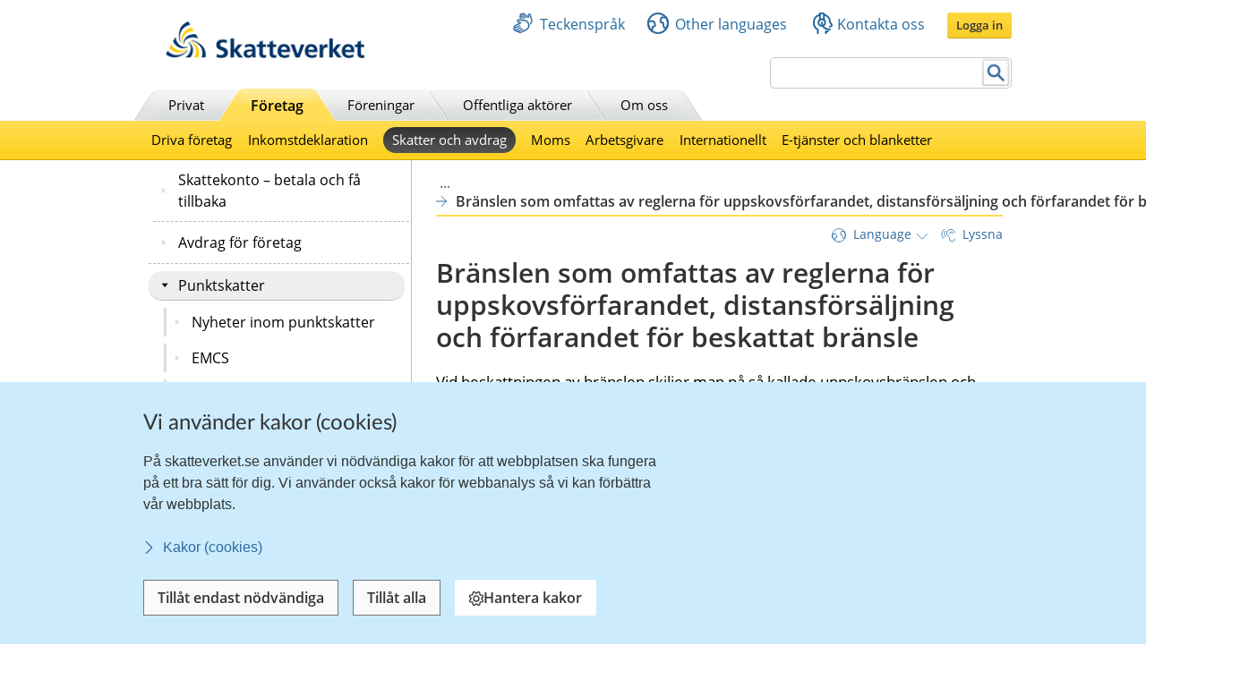

--- FILE ---
content_type: text/html;charset=UTF-8
request_url: https://skatteverket.se/foretag/skatterochavdrag/punktskatter/energiskatter/skattpabransle/branslensomomfattasavreglernaforuppskovsforfarandetdistansforsaljningochforfarandetforbeskattatbransle.4.6efe6285127ab4f1d2580005878.html
body_size: 24167
content:
<!DOCTYPE html>
<html lang="sv" class="sv-no-js sv-template-innehallssida-2016">
<head>
   <meta charset="UTF-8">
   <script nonce="11d6ffe0-bc6f-11f0-8de0-837b1d275a12" >(function(c){c.add('sv-js');c.remove('sv-no-js');})(document.documentElement.classList)</script>
   <title>Bränslen som omfattas av reglerna för uppskovsförfarandet, distansförsäljning och förfarandet för beskattat bränsle | Skatteverket</title>
   <link rel="preload" href="/sitevision/system-resource/822aa3850f1e820fbdef0097484d9f068484e9114f01b4bd0b06934d83ce282a/js/jquery.js" as="script">
   <link rel="preload" href="/sitevision/system-resource/822aa3850f1e820fbdef0097484d9f068484e9114f01b4bd0b06934d83ce282a/envision/envision.js" as="script">
   <link rel="preload" href="/sitevision/system-resource/822aa3850f1e820fbdef0097484d9f068484e9114f01b4bd0b06934d83ce282a/js/utils.js" as="script">
   <link rel="preload" href="/sitevision/system-resource/822aa3850f1e820fbdef0097484d9f068484e9114f01b4bd0b06934d83ce282a/js/portlets.js" as="script">
                        <meta name="DC.Title" content="Bränslen som omfattas av reglerna för uppskovsförfarandet, distansförsäljning och förfarandet för beskattat bränsle" />
                                 <meta name="keywords" content="" />
                                 <meta name="description" content="Vid beskattningen av bränslen skiljer man på så kallade uppskovsbränslen och övriga bränslen. " />
                                 <meta name="DC.Date.Created" content="2010-04-14" />
                                 <meta name="DC.Date.Modified" content="2024-11-28" />
                                 <meta name="DC.Identifier" content="https://www.skatteverket.se" />
                                 <meta name="DC.Format" content="text/html" />
                                 <meta name="DC.Type" content="text" />
                                 <meta name="SKV.Author" content="nisse.tuta@skatteverket.se" />
                                 <meta name="robots" content="" />
                                 <meta name="google-site-verification" content="9yaXOpOvmAORp7RIYpbP6BJeS-5rcrc0_DsolER28Tw" />
            <meta name="viewport" content="width=device-width, initial-scale=1, minimum-scale=1, shrink-to-fit=no" />
   <meta name="dcterms.identifier" content="http://skatteverket.se">
   <meta name="dcterms.language" content="sv">
   <meta name="dcterms.format" content="text/html">
   <meta name="dcterms.type" content="text">
   <link rel="canonical" href="/foretag/skatterochavdrag/punktskatter/energiskatter/skattpabransle/branslensomomfattasavreglernaforuppskovsforfarandetdistansforsaljningochforfarandetforbeskattatbransle.4.6efe6285127ab4f1d2580005878.html" />
   <link rel="stylesheet" type="text/css" media="all" href="/2.18e1b10334ebe8bc80000/1758634363701/sitevision-responsive-grids.css" />
   <link rel="stylesheet" type="text/css" media="all" href="/2.18e1b10334ebe8bc80000/1758635132234/sitevision-spacing.css" />
   <link rel="stylesheet" type="text/css" media="all" href="/2.18e1b10334ebe8bc80000/5395/2909/SiteVision.css" />
   <link rel="stylesheet" type="text/css" media="all" href="/sitevision/system-resource/822aa3850f1e820fbdef0097484d9f068484e9114f01b4bd0b06934d83ce282a/css/portlets.css" />
   <link rel="stylesheet" type="text/css" href="/sitevision/system-resource/822aa3850f1e820fbdef0097484d9f068484e9114f01b4bd0b06934d83ce282a/envision/envision.css" />
      <link rel="stylesheet" type="text/css" href="/2.18e1b10334ebe8bc80000/91.361dc8c15312eff6fd14d21/1758635135051/0/sv-template-asset.css" />
      <link rel="stylesheet" type="text/css" href="/webapp-resource/4.6efe6285127ab4f1d2580005878/360.96cca41179bad4b1aaea8/1623672352260/webapp-assets.css" />

   <script nonce="11d6ffe0-bc6f-11f0-8de0-837b1d275a12">!function(t,e){t=t||"docReady",e=e||window;var n=[],o=!1,c=!1;function d(){if(!o){o=!0;for(var t=0;t<n.length;t++)try{n[t].fn.call(window,n[t].ctx)}catch(t){console&&console.error(t)}n=[]}}function a(){"complete"===document.readyState&&d()}e[t]=function(t,e){if("function"!=typeof t)throw new TypeError("callback for docReady(fn) must be a function");o?setTimeout(function(){t(e)},1):(n.push({fn:t,ctx:e}),"complete"===document.readyState?setTimeout(d,1):c||(document.addEventListener?(document.addEventListener("DOMContentLoaded",d,!1),window.addEventListener("load",d,!1)):(document.attachEvent("onreadystatechange",a),window.attachEvent("onload",d)),c=!0))}}("svDocReady",window);</script>
   <script src="/sitevision/system-resource/822aa3850f1e820fbdef0097484d9f068484e9114f01b4bd0b06934d83ce282a/js/jquery.js"></script>
<link rel="alternate" href="http://skatteverket.se/foretag/skatterochavdrag/punktskatter/energiskatter/skattpabransle/branslensomomfattasavreglernaforuppskovsforfarandetdistansforsaljningochforfarandetforbeskattatbransle.4.6efe6285127ab4f1d2580005878.html" hreflang="sv-SE" />
<link rel="alternate" href="http://skatteverket.se/servicelankar/otherlanguages/englishengelska/businessesandemployers/startingandrunningaswedishbusiness/payingtaxesbusinesses/excisedutyonenergy/excisedutyonfuel/fuelssubjecttothesuspensionarrangement.4.676f4884175c97df41912dd.html" hreflang="en-GB" />
   <script src="/2.18e1b10334ebe8bc80000/91.361dc8c15312eff6fd14d21/1758635135087/HEAD/0/sv-template-asset.js"></script>
            <!-- 
         _       _     _              _                                _ 
        | | ___ | |__ | |__   __ _   | |__   ___  ___     ___  ___ ___| |
     _  | |/ _ \| '_ \| '_ \ / _` |  | '_ \ / _ \/ __|   / _ \/ __/ __| |
    | |_| | (_) | |_) | |_) | (_| |  | | | | (_) \__ \  | (_) \__ \__ \_|
    \____/ \___/|_.__/|_.__/ \__,_|  |_| |_|\___/|___/   \___/|___/___(_)
                                                                     
    Om du vill vara med och utveckla Skatteverkets externa och interna system, 
    ansök på https://www.skatteverket.se/ledigajobb (Skatteverket)

     ____  _         _   _                      _        _   
    / ___|| | ____ _| |_| |_ _____   _____ _ __| | _____| |_ 
    \___ \| |/ / _` | __| __/ _ \ \ / / _ \ '__| |/ / _ \ __|
     ___) |   < (_| | |_| ||  __/\ V /  __/ |  |   <  __/ |_ 
    |____/|_|\_\__,_|\__|\__\___| \_/ \___|_|  |_|\_\___|\__|
                                                         
    -->



<meta name="viewport" content="initial-scale=1, width=device-width, maximum-scale=2, user-scalable=yes"/>
<!--[if IE 7]>
<meta http-equiv="X-UA-Compatible" content="IE=EmulateIE7" >
<![endif]-->
<!--[if IE 8]>
<meta http-equiv="X-UA-Compatible" content="IE=EmulateIE8" >
<![endif]-->
<!--[if IE 9]>
<meta http-equiv="X-UA-Compatible" content="IE=EmulateIE9" >
<![endif]-->
      <link href="/images/18.76a43be412206334b89800039457/faviconSKV.ico" type="image/x-icon" rel="shortcut icon">
      <link href="/images/18.6efe6285127ab4f1d2580001598/iphone_favicon.png" rel="apple-touch-icon">
      

	<meta property="og:title" content="Bränslen som omfattas av reglerna för uppskovsförfarandet, distansförsäljning och förfarandet för beskattat bränsle" />

         <meta property="og:image" content="https://skatteverket.se/images/18.35c34f651660af3747c16d7/1538124880511/skv-fb-liggande.png" />
	
      <script>$svjq = jQuery.noConflict()</script>
      

         <link type="application/rss+xml" rel="alternate" href="https://skatteverket.se/4.dfe345a107ebcc9baf800017640/12.dfe345a107ebcc9baf800017646.portlet?state=rss&amp;sv.contenttype=text/xml;charset=UTF-8" title="Alla nyheter, notiser och pressmeddelanden" />
      <link type="application/rss+xml" rel="alternate" href="https://skatteverket.se/4.dfe345a107ebcc9baf800017593/12.dfe345a107ebcc9baf800017599.portlet?state=rss&amp;sv.contenttype=text/xml;charset=UTF-8" title="Endast nyheter och notiser" />
      <link type="application/rss+xml" rel="alternate" href="https://skatteverket.se/4.dfe345a107ebcc9baf800017652/12.dfe345a107ebcc9baf800017658.portlet?state=rss&amp;sv.contenttype=text/xml;charset=UTF-8" title="Pressmeddelanden" />
      <link type="application/rss+xml" rel="alternate" href="https://skatteverket.se/4.3152d9ac158968eb8fd10cc/12.3152d9ac158968eb8fd10d5.portlet?state=rss&amp;sv.contenttype=text/xml;charset=UTF-8" title="Nyheter inom punktskatter" />
      <link type="application/rss+xml" rel="alternate" href="http://skatteverket.se/4.41f1c61d16193087d7f14093/12.41f1c61d16193087d7f14099.portlet?state=rss&amp;sv.contenttype=text/xml;charset=UTF-8" title="Nyheter inom EMCS" />
         <script nonce="11d6ffe0-bc6f-11f0-8de0-837b1d275a12" >
   window.sv = window.sv || {};
   sv.UNSAFE_MAY_CHANGE_AT_ANY_GIVEN_TIME_webAppExternals = {};
   sv.PageContext = {
   pageId: '4.6efe6285127ab4f1d2580005878',
   siteId: '2.18e1b10334ebe8bc80000',
   userIdentityId: '',
   userIdentityReadTimeout: 0,
   userLocale: 'sv_SE',
   dev: false,
   csrfToken: '',
   html5: true,
   useServerSideEvents: false,
   nodeIsReadOnly: true
   };
   </script>
   <script nonce="11d6ffe0-bc6f-11f0-8de0-837b1d275a12">!function(){"use strict";var t,n={},e={},i={};function r(t){return n[t]=n[t]||{instances:[],modules:{},bundle:{}},n[t]}document.querySelector("html").classList.add("js");var s={registerBootstrapData:function(t,n,i,r,s){var a,o=e[t];o||(o=e[t]={}),(a=o[i])||(a=o[i]={}),a[n]={subComponents:r,options:s}},registerInitialState:function(t,n){i[t]=n},registerApp:function(n){var e=n.applicationId,i=r(e);if(t){var s={};s[e]=i,s[e].instances=[n],t.start(s)}else i.instances.push(n)},registerModule:function(t){r(t.applicationId).modules[t.path]=t},registerBundle:function(t){r(t.applicationId).bundle=t.bundle},getRegistry:function(){return n},setAppStarter:function(n){t=n},getBootstrapData:function(t){return e[t]},getInitialState:function(t){return i[t]}};window.AppRegistry=s}();</script>
   </head>
<body class=" sv-responsive  env-m-around--0">
<div id="svid10_2cf1b5cd163796a5c8b4b6e" class="sv-layout"><div class="sv-vertical sv-layout sv-skip-spacer sv-template-layout" id="svid10_2cf1b5cd163796a5c8b4fe9"><div id="svid94_2cf1b5cd163796a5c8b4fec"><div class="sv-layout sv-skip-spacer sv-template-portlet
" id="svid30_2cf1b5cd163796a5c8b4b8d"><div id="Sidhuvud"><!-- Sidhuvud --></div><div class="sv-vertical sv-layout sv-skip-spacer sv-template-layout" id="svid10_2cf1b5cd163796a5c8b4f01"><div class="sv-script-portlet sv-portlet sv-skip-spacer sv-template-portlet
" id="svid12_2106219b17988b0d231429"><div id="cookiebanner"><!-- cookie-banner --></div><div class="rs_preserve">
	<skv-cookie-banner
      id="skv-cookie-banner"
   	about-url="/4.14c8822103addae55580003.html"
      texts='{
      	"heading": "Vi använder kakor (cookies)",
         "description": "På skatteverket.se använder vi nödvändiga kakor för att webbplatsen ska fungera på ett bra sätt för dig. Vi använder också kakor för webbanalys så vi kan förbättra vår webbplats.",
         "aboutLabel": "Kakor (cookies)",
         "handleHeading": "Hantera kakor",
         "handleDescription": "Här kan du välja vilka kakor (cookies) du vill godkänna.",
         "handleButtonLabel": "Hantera kakor",
         "acceptButtonLabel": "Tillåt alla",
         "acceptAllButtonLabel": "Tillåt alla",
         "denyAllButtonLabel": "Tillåt endast nödvändiga",
         "saveButtonLabel": "Spara",
         "cookiesListHeading": "Gör dina val och spara",
         "strictlyNecessaryCookieTitle": "Nödvändiga",
         "strictlyNecessaryCookieDescription": "Nödvändiga kakor går inte att stänga av eftersom vår webbplats inte fungerar utan dessa. Nödvändiga kakor bidrar till att våra tjänster är säkra och fungerar som de ska, till exempel säker inloggning.",
         "settingsCookieTitle": "Inställningar",
         "settingsCookieDescription": "Kakor för inställningar låter en webbplats komma ihåg information som ändrar hur webbplatsen fungerar eller visas. Detta kan t.ex. vara föredraget språk eller regionen du befinner dig i.",
         "statisticsCookieTitle": "Statistik",
         "statisticsCookieDescription": "Kakor för statistik hjälper en webbplatsägare att förstå hur besökare interagerar med webbplatser genom att samla och rapportera in information anonymt."
      }'
      cookies='{
      	"vdArbetsgivare": { "type": "settings", "target": "cookie" },
      	"vdForetagsform": { "type": "settings", "target": "cookie" },
      	"vdOmsattning": { "type": "settings", "target": "cookie" },
      	"vdRakenskapsarSlut": { "type": "settings", "target": "cookie" },
      	"vdRedovisning": { "type": "settings", "target": "cookie" },
         "skv-infotraffar:filters": { "type": "settings", "target": "sessionStorage" },
         "skv-infotraffar:activeTabItemIndex": { "type": "settings", "target": "sessionStorage" },
         "ms.spa.agconfirmupload.deklarera": { "type": "settings", "target": "cookie" },
         "/^_pk_(id|ses|ref)\\..+$/": { "type": "settings", "target": "cookie" },
         "/^TS[a-zA-Z\\d]{8}$/": { "type": "settings", "target": "cookie" },
         "chat-toolbox": { "type": "settings", "target": "sessionStorage" },
         "lang": { "type": "settings", "target": "cookie" },
         "senastetjanster": { "type": "settings", "target": "cookie" }
      }'
   ></skv-cookie-banner>
</div>

<script>
   var cookieBanner = document.querySelector('skv-cookie-banner');
   if(cookieBanner && typeof cookieBanner.hasAllowedType === 'undefined') {
   	cookieBanner.hasAllowedType = () => {};
   }
</script></div>
<div class="sv-html-portlet sv-portlet sv-template-portlet
" id="svid12_2cf1b5cd163796a5c8b4f03"><div id="MatomoTagManagerWebbanalys"><!-- Matomo Tag Manager - Webbanalys --></div><!-- Matomo Tag Manager -->
<script>
   (function() {
      function loadMatomo() {
         var _mtm = _mtm || [];
         var _paq = window._paq = window._paq || [];
         _mtm.push({
            'mtm.startTime': (new Date().getTime()),
            'event': 'mtm.Start'
         });
         var d = document,
            g = d.createElement('script'),
            s = d.getElementsByTagName('script')[0];
         g.type = 'text/javascript';
         g.async = true;
         g.defer = true;
         g.src = 'https://matomo.skv.analys.cloud/js/container_nzOVmjo9.js';
         s.parentNode.insertBefore(g, s);
         
         /* //Script version 1.2 var _paq = _paq || []; // tracker methods like "setCustomDimension" should be called before "trackPageView" _paq.push(["setDocumentTitle", document.domain + "/" + document.title]); _paq.push(["setCookieDomain", "*.skatteverket.se"]);
         _paq.push(["setDomains", ["*.skatteverket.se"]]); _paq.push(["enableCrossDomainLinking"]); _paq.push(["setDoNotTrack", true]); _paq.push(['trackPageView']); _paq.push(['enableLinkTracking']); (function () { var u = "//skv.analytics.elx.cloud/"; _paq.push(['setTrackerUrl',
         u + 'piwik.php']); _paq.push(['setSiteId', '2']); var d = document , g = d.createElement('script') , s = d.getElementsByTagName('script')[0]; g.type = 'text/javascript'; g.async = true; g.defer = true; g.src = u + 'piwik.js'; s.parentNode.insertBefore(g,
         s); })(); */
      }
      
      var cookieBanner = document.querySelector("skv-cookie-banner");
      
      if(cookieBanner) {
         if(cookieBanner.hasAllowedType("statistics")) {
            loadMatomo();
         }
         
         cookieBanner.addEventListener("change", function() {
            if(cookieBanner.hasAllowedType("statistics")) {
               loadMatomo();
            }
         });
      }
   })();
</script>
<!-- End Matomo Tag Manager -->
</div>
<div class="sv-script-portlet sv-portlet sv-template-portlet
" style="display: none" id="svid12_2cf1b5cd163796a5c8b4f04"><div id="ServerTrackning"><!-- ServerTrackning --></div><!--server_39-->
</div>
<div class="sv-html-portlet sv-portlet sv-template-portlet
" id="svid12_2cf1b5cd163796a5c8b4f09"><div id="Snabbnavigeringmedtabb"><!-- Snabbnavigering med tabb --></div><ul id="skip">
   <li>
      <a title="Gå till innehåll" id="tillInnehall" href="#">Till innehåll</a>
   </li>
   <li>
      <a title="Gå till navigationen" id="tillMeny" href="#">Till navigationen</a>
   </li>
</ul></div>
<div class="sv-custom-module sv-skv-ie-banner sv-template-portlet
" id="svid12_5b35a6251761e6914203a4a"><div id="IEBanner"><!-- IE Banner --></div><div data-cid="5e3ecd30-587a-16a2-53d3-2bf51c771fb0"><div
    id="webapp_12_5b35a6251761e6914203a4a"
    aria-live="polite"
    aria-atomic="false"
    style="display: none;"
>
    <div class="skv-ie-banner__banner">
        <div class="skv-ie-banner__banner-inner">
            <div class="skv-ie-banner__banner-start">
                <span class="skv-ie-banner__banner-icon">
                    <svg xmlns="http://www.w3.org/2000/svg" fill="none" stroke="currentcolor" viewBox="0 0 24 24"><g stroke-linecap="round" stroke-width="1.5"><path stroke-linejoin="round" d="M 12 18.75 a 0.375 0.375 0 1 0 0.375 0.375 a 0.375 0.375 0 0 0 -0.375 -0.375 h 0"></path><path stroke-miterlimit="10" d="M 12 15.75 v -7.5"></path></g><path stroke-linejoin="round" stroke-width="1.5" d="M 13.62 1.76 a 1.806 1.806 0 0 0 -3.242 0 L 0.906 21.058 a 1.521 1.521 0 0 0 1.366 2.192 h 19.456 a 1.521 1.521 0 0 0 1.366 -2.192 Z"></path></svg>
                </span>
                <div class="skv-ie-banner__banner-content">
                    <div class="skv-ie-banner__banner-text"></div>
                    <div class="skv-ie-banner__banner-link">
                        <a class="skv-ie-banner__banner-link-anchor" href="/omoss/varverksamhet/omwebbplatsen/rekommenderadewebblasare.4.18e1b10334ebe8bc80004907.html">
                            <span class="skv-ie-banner__banner-link-icon">
                                <svg xmlns="http://www.w3.org/2000/svg" fill="none" stroke="currentcolor" stroke-linecap="round" stroke-linejoin="round" stroke-width="1.5" viewBox="0 0 24 24"><path d="M 5.5 0.75 l 10.72 10.72 a 0.749 0.749 0 0 1 0 1.06 L 5.5 23.25"></path></svg>
                            </span>
                            <div class="skv-ie-banner__banner-link-label"></div>
                        </a>
                    </div>
                </div>
            </div>
        </div>
    </div>
</div>

<script id="webappScript_12_5b35a6251761e6914203a4a">
    (function() {
        var ie = detectIE();
        var container = document.getElementById("webapp_12_5b35a6251761e6914203a4a");
        var script = document.getElementById("webappScript_12_5b35a6251761e6914203a4a");

        (function() {
            if (ie === false || ie > 11 ) {
                destroy();
                return;
            }

            container.style.display = "";

            var text = container.querySelector(".skv-ie-banner__banner-text");
            text.innerHTML = '<p>Din webbläsare Internet Explorer är för gammal. För att vår webbplats ska fungera rekommenderar vi att du byter webbläsare.</p>';

            var linkLabel = container.querySelector(".skv-ie-banner__banner-link-label");
            linkLabel.innerHTML = 'Rekommenderade webbläsare';

        })();

        script.parentElement.removeChild(script);

        function destroy() {
            container.parentElement.removeChild(container);
        }

        function detectIE() {
            var ua = window.navigator.userAgent;

            var msie = ua.indexOf('MSIE ');
            if (msie > 0) {
                // IE 10 or older => return version number
                return parseInt(ua.substring(msie + 5, ua.indexOf('.', msie)), 10);
            }

            var trident = ua.indexOf('Trident/');
            if (trident > 0) {
                // IE 11 => return version number
                var rv = ua.indexOf('rv:');
                return parseInt(ua.substring(rv + 3, ua.indexOf('.', rv)), 10);
            }

            var edge = ua.indexOf('Edge/');
            if (edge > 0) {
                // Edge => return version number
                return parseInt(ua.substring(edge + 5, ua.indexOf('.', edge)), 10);
            }

            // other browser
            return false;
        }
    })();
</script>
</div><script nonce="11d6ffe0-bc6f-11f0-8de0-837b1d275a12">AppRegistry.registerBootstrapData('12.5b35a6251761e6914203a4a','5e3ecd30-587a-16a2-53d3-2bf51c771fb0','main',[],undefined);</script><script nonce="11d6ffe0-bc6f-11f0-8de0-837b1d275a12">AppRegistry.registerInitialState('12.5b35a6251761e6914203a4a',{"text":"Din webbläsare Internet Explorer är för gammal. För att vår webbplats ska fungera rekommenderar vi att du byter webbläsare.","linkText":"Rekommenderade webbläsare","linkUrl":"/omoss/varverksamhet/omwebbplatsen/rekommenderadewebblasare.4.18e1b10334ebe8bc80004907.html","route":"/"});</script>
<script nonce="11d6ffe0-bc6f-11f0-8de0-837b1d275a12">AppRegistry.registerApp({applicationId:'skv-ie-banner|1.1.0',htmlElementId:'svid12_5b35a6251761e6914203a4a',route:'/',portletId:'12.5b35a6251761e6914203a4a',locale:'sv-SE',defaultLocale:'en',webAppId:'skv-ie-banner',webAppVersion:'1.1.0',webAppAopId:'360.96cca41179bad4b1aaea8',webAppImportTime:'1623672352260',requiredLibs:{},childComponentStateExtractionStrategy:'BY_ID'});</script></div>
</div>
<div class="sv-vertical sv-layout sv-template-layout" id="svid10_2cf1b5cd163796a5c8b54ab"><div class="sv-fixed-fluid-grid tolvkolumn sv-layout main-header sv-skip-spacer sv-template-layout" id="svid10_2cf1b5cd163796a5c8b4f11"><div class="sv-script-portlet sv-portlet sv-skip-spacer sv-template-portlet
" id="svid12_309a41aa1672ad0c83718a0"><div id="KrisGlobaltmeddelande"><!-- Kris/Globalt meddelande --></div></div>
<div class="sv-row sv-layout sv-hide-smartPort sv-hide-smallScreens sv-template-layout" style="padding-top:0.8em" id="svid10_2cf1b5cd163796a5c8b4f14"><div class="sv-layout sv-skip-spacer sv-column-5 sv-template-layout" style="width: 30% !important;" id="svid10_2cf1b5cd163796a5c8b4f15"><div class="sv-image-portlet sv-portlet sv-skip-spacer sv-template-portlet
" style="margin-left:35px;margin-top:12px;max-width: 222px;" id="svid12_2cf1b5cd163796a5c8b4f16"><div id="Bild"><!-- Bild --></div><a title="Till startsida" href="/privat.4.76a43be412206334b89800052864.html"><img alt="startsida" class="sv-noborder" style="max-width:468px;max-height:88px" width="468" height="88" srcset="/images/18.5d699354142b230302014c/1385975660374/x160p/SkatteverketLogo.png 160w, /images/18.5d699354142b230302014c/1385975660374/x320p/SkatteverketLogo.png 320w, /images/18.5d699354142b230302014c/1385975660374/SkatteverketLogo.png 468w" sizes="100vw" src="/images/18.5d699354142b230302014c/1385975660374/SkatteverketLogo.png" /></a></div>
</div>
<div class="sv-layout sv-column-7 sv-template-layout" style="width: 67% !important;" id="svid10_2cf1b5cd163796a5c8b4f18"><div class="sv-row sv-layout sv-skip-spacer sv-template-layout" id="svid10_2cf1b5cd163796a5c8b4f19"><div class="sv-jcrmenu-portlet sv-portlet sv-skip-spacer sv-template-portlet
" id="svid12_2cf1b5cd163796a5c8b4f1a"><div id="Servicemeny"><!-- Service_meny --></div>
  
         
                     
         
          
                
            
   <div id="servicelankar">
      <ul>
                              
                              
               <li class="link_0">
                  <a href="/servicelankar/teckensprak.4.5d699354142b2303020b3b.html" class="servicelank"><span></span>Teckenspråk</a>
               </li>
                                  
                              
               <li class="link_1">
                  <a href="/servicelankar/otherlanguages.4.34a801ea1041d54f9e2800025.html" class="servicelank"><span></span>Other languages</a>
               </li>
                                  
                              
               <li class="link_2">
                  <a href="/omoss/kontaktaoss.4.71004e4c133e23bf6db800079651.html" class="servicelank"><span></span>Kontakta oss</a>
               </li>
                               
         <li class="sso__desktopSection">
            <a class="sso__desktopSection-button sso__desktopSection-button--login" tabindex="0">
               <div class="sso__desktopSection-button-label">Logga in</div>
            </a>
            
            <button class="sso__desktopSection-button sso__desktopSection-button--toggle" style="display: none;">
               <span class="sso__desktopSection-button-label"></span>
            </button>
         </li>
      </ul>
   </div>

   <div class="sso__box sso__box--desktop" style="display: none;">
      <div class="sso__box-name"></div>
      <div class="sso__box-persNr"></div>
      
      <nav class="sso__box-nav">
         <ul class="sso__box-nav-list">
            <li class="sso__box-nav-list-item">
               <a class="sso__box-nav-link">Mina sidor</a>
            </li>
            <li class="sso__box-nav-list-item">
               <a class="sso__box-nav-link" title="Logga ut från Skatteverkets e-tjänster och Mina sidor">Logga ut</a>
            </li>
         </ul>
      </nav>
   </div>
   
   </div>
</div>
<div class="sv-row sv-layout sv-template-layout" id="svid10_2cf1b5cd163796a5c8b4f1b"><div class="sv-searchform-portlet sv-portlet sv-skip-spacer sv-template-portlet
" style="text-align: right;" id="svid12_2cf1b5cd163796a5c8b4f1c"><div id="Sokruta1"><!-- Sökruta 1 --></div>


                                                                                            
<script nonce="11d6ffe0-bc6f-11f0-8de0-837b1d275a12">
svDocReady(function() {
   // Queries server for a suggestion list and shows it below the search field
   $svjq("#search12_2cf1b5cd163796a5c8b4f1c").svAutoComplete({
      source: "/4.6efe6285127ab4f1d2580005878/12.2cf1b5cd163796a5c8b4f1c.json?state=autoComplete",
      minLength: 2,
      delay: 200,
      selectedValueContainerId: ""
   });
   // Backwards compatibility for custom templates
   $svjq("#search12_2cf1b5cd163796a5c8b4f1c").on('focusin', function() {
      if ($svjq("#search12_2cf1b5cd163796a5c8b4f1c").val() == "Ange sökord") {
         $svjq("#search12_2cf1b5cd163796a5c8b4f1c").val("");
         return false;
      }
   });
   // Submit, blocks empty and placeholder queries
   $svjq("#search12_2cf1b5cd163796a5c8b4f1cbutton").on('click', function() {
      const qry = $svjq("#search12_2cf1b5cd163796a5c8b4f1c").val();
      if (qry == "" || qry == "Ange sökord") {
         return false;
      }
   });
   // Invokes the search button if user presses the enter key (needed in IE)
   $svjq("#search12_2cf1b5cd163796a5c8b4f1c").on('keypress', function(e) {
      if (e.which == 13) {
         $svjq("#search12_2cf1b5cd163796a5c8b4f1cbutton").trigger('focus').trigger('click');
         return false;
      }
   });
});
</script>


   <form id="searchformTop" method="get" action="/funktioner/sok/sok.4.64a656d113f4c7597011b3.html">
      <label for="query" class="sr-only">Sök</label>
      <input id="query" class="search-input" style="width:252px" type="text" name="query" value="" accesskey="k" />
       <button id="search12_2cf1b5cd163796a5c8b4f1cbutton" type="submit" class="searchButton sv-vamiddle"><span class="knapp">Sök</span></button>
</form></div>
</div>
</div>
</div>
<div class="sv-row sv-layout sv-hide-smartPort sv-hide-smallScreens sv-template-layout" id="svid10_2cf1b5cd163796a5c8b4f1d"><div class="sv-layout sv-skip-spacer sv-column-12 sv-template-layout" style="padding-right:10px" id="svid10_2cf1b5cd163796a5c8b4f1e"><div class="sv-script-portlet sv-portlet sv-skip-spacer sv-template-portlet
" id="svid12_2cf1b5cd163796a5c8b4f1f"><div id="Toppmeny"><!-- Toppmeny --></div>
<div class="topmenu">
	<ul>
		<li class=""><div><a href="/privat.4.76a43be412206334b89800052864.html" title="Privatpersoner">Privat</a></div></li>
		<li class=" active "><div><a href="/foretag.4.76a43be412206334b89800052908.html" title="Företag">Företag</a></div></li>
		<li class=""><div><a href="/foreningar.4.76a43be412206334b89800048202.html" title="Föreningar">Föreningar</a></div></li>
		<li class=""><div><a href="/offentligaaktorer.4.76a43be412206334b89800047989.html" title="Offentliga aktörer">Offentliga aktörer</a></div></li>
		<li class=""><div><a href="/omoss.4.76a43be412206334b89800052952.html" title="Om Skatteverket">Om oss</a></div></li>
	</ul>
</div>

<script>
<!--
  var clientnavigation = 'Företag';
-->
</script></div>
</div>
</div>
</div>
</div>
<div class="sv-vertical sv-layout sv-template-layout" id="svid10_4f45da1418092e4b1921cb"><div class="sv-fluid-grid tolvkolumn sv-layout sv-visible-smartPort sv-visible-smallScreens sv-skip-spacer sv-template-layout" id="svid10_4f45da1418092e4b1921cc"><div class="sv-row sv-layout iw-skv-mobile-header-container sv-skip-spacer sv-template-layout" id="svid10_4f45da1418092e4b1921cd"><div class="sv-row sv-layout sv-skip-spacer sv-template-layout" id="svid10_4f45da1418092e4b1921ce"><div class="sv-html-portlet sv-portlet sv-skip-spacer sv-template-portlet
" id="svid12_4f45da1418092e4b1921cf"><div id="Logotypimobil"><!-- Logotyp i mobil --></div><div class="iw-skv-logo">
   <a href="/" class="iw-skv-logo__link" aria-label="Till startsidan">
      <img class="iw-skv-logo__image" src="data:image/svg+xml,%3Csvg id='Lager_1' data-name='Lager 1' xmlns='http://www.w3.org/2000/svg' viewBox='0 0 213.73 39.2'%3E%3Cdefs%3E%3Cstyle%3E.cls-1%7Bfill:%23036;%7D.cls-2%7Bfill:%23fc0;%7D%3C/style%3E%3C/defs%3E%3Ctitle%3ERityta 1%3C/title%3E%3Cpath class='cls-1' d='M64.52,23.26a10,10,0,0,0-3.9-.83c-1.32,0-3,.57-3,2.66,0,3.33,8.41,1.94,8.4,8.37,0,4.2-3.33,5.79-7.21,5.78a16.76,16.76,0,0,1-4.91-.75L54.23,35a9.21,9.21,0,0,0,4.34,1.19c1.45,0,3.41-.74,3.41-2.47,0-3.65-8.41-2.15-8.4-8.5,0-4.28,3.34-5.85,6.71-5.84a14.39,14.39,0,0,1,4.59.69Z'/%3E%3Cpath class='cls-1' d='M68.8,18.22h3.68l0,12.11h.06l4.4-5.65h4.34L76,31l5.92,7.83H77.23L72.52,32h-.06v6.87H68.77Z'/%3E%3Cpath class='cls-1' d='M86.17,34.69c0-2.17,2.45-2.44,4.1-2.44h1.59a4.72,4.72,0,0,1-.77,2.91,3.13,3.13,0,0,1-2.59,1.26C87.18,36.42,86.17,35.9,86.17,34.69Zm-1.86-6.16A7.45,7.45,0,0,1,88.68,27c2.17,0,3.19.77,3.18,3.05h-2a11.14,11.14,0,0,0-4.75.82,4.15,4.15,0,0,0-2.43,4c0,2.69,2.44,4.21,4.94,4.21A5,5,0,0,0,92,36.67H92a17.11,17.11,0,0,0,.16,2.12h3.24c-.08-1.1-.13-2.08-.16-3.16s-.05-2.11-.05-3.54V30.28c0-4.18-1.77-6-6.09-6a12.63,12.63,0,0,0-4.91,1.06Z'/%3E%3Cpath class='cls-1' d='M99.44,27.38H96.72V24.68h2.72V21.86l3.68-1.18v4h3.27v2.7h-3.27V34c0,1.21.33,2.33,1.73,2.33a3.23,3.23,0,0,0,1.67-.38l.11,2.91a9.68,9.68,0,0,1-2.72.33c-2.89,0-4.48-1.79-4.47-4.59Z'/%3E%3Cpath class='cls-1' d='M110.32,27.39H107.6V24.7h2.73V21.87L114,20.69v4h3.27V27.4H114V34c0,1.21.33,2.33,1.73,2.34a3.29,3.29,0,0,0,1.68-.39l.1,2.92a10.09,10.09,0,0,1-2.72.32c-2.88,0-4.47-1.79-4.47-4.59Z'/%3E%3Cpath class='cls-1' d='M122.4,30.4c.17-1.89,1.21-3.32,3.27-3.32s2.88,1.55,3,3.33Zm8.73,4.69a9.68,9.68,0,0,1-4.7,1.42,3.72,3.72,0,0,1-4-3.58h9.78c0-4.94-1.47-8.54-6.71-8.55-4.4,0-6.57,3.37-6.58,7.46,0,4.65,2.71,7.34,7.38,7.35a9.73,9.73,0,0,0,4.86-1.12Z'/%3E%3Cpath class='cls-1' d='M132.72,24.69h3.95L140.17,35h.06l3.42-10.3h3.68l-5.24,14.14H138Z'/%3E%3Cpath class='cls-1' d='M151.37,30.41c.16-1.9,1.21-3.32,3.27-3.32s2.88,1.54,3,3.33Zm8.73,4.68a9.47,9.47,0,0,1-4.7,1.42,3.7,3.7,0,0,1-4-3.57h9.78c0-5-1.47-8.54-6.72-8.55-4.39,0-6.57,3.37-6.57,7.46,0,4.64,2.71,7.34,7.38,7.35a9.71,9.71,0,0,0,4.86-1.12Z'/%3E%3Cpath class='cls-1' d='M163.54,24.74h3.27V28h.06a4.33,4.33,0,0,1,3.88-3.54,4,4,0,0,1,1.12.11v3.71a3.79,3.79,0,0,0-1.65-.3c-3,0-3,3.73-3,5.76v5.19h-3.68Z'/%3E%3Cpath class='cls-1' d='M173.86,18.16h3.68l0,12.12h.06l4.4-5.66h4.34L181,31,187,38.79h-4.67l-4.72-6.87h0v6.86h-3.68Z'/%3E%3Cpath class='cls-1' d='M190.69,30.46c.17-1.89,1.22-3.32,3.28-3.32s2.88,1.55,3,3.33Zm8.73,4.69a9.62,9.62,0,0,1-4.7,1.42,3.7,3.7,0,0,1-4-3.58l9.78,0c0-4.95-1.47-8.55-6.72-8.56-4.39,0-6.57,3.37-6.58,7.46,0,4.65,2.71,7.34,7.38,7.35a9.77,9.77,0,0,0,4.87-1.12Z'/%3E%3Cpath class='cls-1' d='M203.79,27.49h-2.72v-2.7h2.71V22l3.68-1.18v4h3.26v2.7h-3.27v6.6c0,1.2.33,2.33,1.73,2.33a3.23,3.23,0,0,0,1.67-.38L211,39a9.68,9.68,0,0,1-2.72.33c-2.88,0-4.47-1.79-4.47-4.59Z'/%3E%3Cpath class='cls-2' d='M25.29,21.16A13.78,13.78,0,0,1,35,31.42a13.63,13.63,0,0,1-.8,7.36H30.11A13.88,13.88,0,0,0,32,33.3c.33-3.47-.94-7.55-3.88-9.8a12.88,12.88,0,0,0-3-1.87Z'/%3E%3Cpath class='cls-1' d='M38,38.77a13,13,0,0,0-2.49-13.24,17.81,17.81,0,0,0-8.52-5l.09-.51C34,21.65,41,26,42.12,33.57a12.56,12.56,0,0,1-.23,5.21Z'/%3E%3Cpath class='cls-1' d='M23.72,22.2a9.7,9.7,0,0,1,3.15,2.68,10.73,10.73,0,0,1,1.33,9.8,10,10,0,0,1-2.3,4.09l-5.28,0a12.58,12.58,0,0,0,5.85-10,7.33,7.33,0,0,0-2.95-6.13Z'/%3E%3Cpath class='cls-2' d='M17,23.16A13.78,13.78,0,0,1,21,9.59a13.7,13.7,0,0,1,6.78-3l2,3.58a13.74,13.74,0,0,0-5.7,1.08c-3.17,1.44-6.08,4.58-6.56,8.25a13.07,13.07,0,0,0-.12,3.54Z'/%3E%3Cpath class='cls-1' d='M25.86,3.37a13,13,0,0,0-10.21,8.74A17.75,17.75,0,0,0,15.6,22l-.5.17c-2.07-6.81-1.8-15,4.23-19.78A12.59,12.59,0,0,1,23.94,0Z'/%3E%3Cpath class='cls-1' d='M18.66,24a9.71,9.71,0,0,1,.75-4.08,10.69,10.69,0,0,1,7.83-6A10.24,10.24,0,0,1,32,13.83l2.62,4.58A12.62,12.62,0,0,0,23,18.35,7.31,7.31,0,0,0,19.13,24Z'/%3E%3Cpath class='cls-1' d='M1.9,31.71A13,13,0,0,0,14.65,36a17.78,17.78,0,0,0,8.49-5.05l.4.34c-4.77,5.28-11.9,9.27-19.13,6.57A12.36,12.36,0,0,1,0,35.1Z'/%3E%3Cpath class='cls-1' d='M23.29,27.24a9.44,9.44,0,0,1-3.88,1.45A10.7,10.7,0,0,1,10.2,25.1a10.23,10.23,0,0,1-2.48-4l2.56-4.6a12.63,12.63,0,0,0,5.94,10,7.32,7.32,0,0,0,6.79.39Z'/%3E%3Cpath class='cls-2' d='M23.38,29.32A13.8,13.8,0,0,1,9.65,32.77a13.61,13.61,0,0,1-6-4.33l2-3.58A13.81,13.81,0,0,0,9.5,29.22c2.85,2,7,2.89,10.44,1.44A12.86,12.86,0,0,0,23,29Z'/%3E%3C/svg%3E" alt="" />
   </a>
</div></div>
</div>
<div class="sv-row sv-layout toppNavWrp sv-template-layout" id="svid10_4f45da1418092e4b1921d0"><div class="sv-html-portlet sv-portlet sv-skip-spacer sv-template-portlet
" id="svid12_4f45da1418092e4b1921d1"><div id="Loginknapp"><!-- Loginknapp --></div><div class="sso__mobileSection">
   <div class="sso__mobileSection-inner">
      <a class="sso__mobileSection-button sso__mobileSection-button--login" tabindex="0">
         <div class="sso__mobileSection-button-label">Logga in</div>
      </a>

      <button class="sso__mobileSection-button sso__mobileSection-button--toggle" tabindex="0" style="display: none;">
         <span class="sso__mobileSection-button-label"></span>
      </button>
   </div>

   <div class="sso__box sso__box--mobile" style="display: none;">
      <div class="sso__box-name"></div>
      <div class="sso__box-persNr"></div>
      <nav class="sso__box-nav">
         <ul class="sso__box-nav-list">
            <li class="sso__box-nav-list-item">
               <a class="sso__box-nav-link">Mina sidor</a>
            </li>
            <li class="sso__box-nav-list-item">
               <a class="sso__box-nav-link" title="Logga ut från Skatteverkets e-tjänster och Mina sidor">Logga ut</a>
            </li>
         </ul>
      </nav>
   </div>
</div></div>
<div class="sv-html-portlet sv-portlet sv-template-portlet
" id="svid12_4f45da1418092e4b1921d2"><div id="Sokfaltsknapp"><!-- Sökfältsknapp --></div><div class="searchBtnWrp">
   <a role="button" href="javascript:void(0);" onclick="onSearchButtonMobileClick(this)">
      <span class="searchBtn">Sök</span>
   </a>
</div>

<form id="searchformMobile" method="get" action="/funktioner/sok/sok.4.64a656d113f4c7597011b3.html">
   <label for="queryMobile" class="sr-only">Sök</label>
   <input id="queryMobile" class="search-input" type="text" name="query" value="">
   <button type="submit" class="searchButton sv-vamiddle"><span class="knapp">Sök</span></button>
</form>

<script>
   function onSearchButtonMobileClick() {
      var form = document.getElementById("searchformMobile");
      var input = document.getElementById("queryMobile");
      var show = form.style.display !== "block";
      
      form.style.display = show ? "block" : "";
      
      if(show) {
         input.focus();
      } else {
         input.blur();
      }
      
      if ($svjq(".mobileMenuButton").hasClass("open")) {  
         $svjq('#mobilemenu_display').trigger("click");
		}
   }
</script></div>
<div class="sv-html-portlet sv-portlet sv-template-portlet
" id="svid12_4f45da1418092e4b1921d3"><div id="Menyknappen"><!-- Menyknappen --></div><label class="mobileMenuButton" for="mobilemenu_display" tabindex="0">Meny</label>

<script>
   svDocReady(function() {
      var texts = { open: "Meny", close: "Stäng" };
      $svjq(".mobileMenuButton").on("click", function() {
         var menuButton = $svjq(this);
         menuButton.text(menuButton.hasClass("open") ? texts.open : texts.close);
      });
   });
</script></div>
</div>
</div>
<div class="sv-row sv-layout sv-template-layout" id="svid10_4f45da1418092e4b1921d4"><div class="sv-layout sv-skip-spacer sv-template-portlet
" id="svid30_4f45da1418092e4b1921d5"><div id="Mobilmeny"><!-- Mobilmeny --></div><div class="sv-script-portlet sv-portlet sv-skip-spacer sv-template-portlet
" id="svid12_13948c0e18e810bfa0c1579"><div id="MobilMeny"><!-- MobilMeny --></div><div class="mobilemenu"><input type="checkbox" id="mobilemenu_display"/><div><ul>
<li >
<div class="menu-item">
<a  class="menu-item__link" href="/privat.4.76a43be412206334b89800052864.html">
<span>Privat</span>
</a>
<button id="m_0" aria-label="Knapp" aria-expanded="false" aria-pressed="false" class="menu-item__button"><span></span></button>
</div>
</li>
<li >
<div class="menu-item">
<a  class="menu-item__link" href="/foretag.4.76a43be412206334b89800052908.html">
<span>Företag</span>
</a>
<button id="m_1" aria-label="Knapp" aria-expanded="true" aria-pressed="true" class="menu-item__button menu-item__button-expanded"><span></span></button>
</div>
<ul data-id="m_1">
<li >
<div class="menu-item">
<a  class="menu-item__link" href="/foretag/drivaforetag.4.76a43be412206334b89800048009.html">
<span>Driva företag</span>
</a>
<button id="m_1_0" aria-label="Knapp" aria-expanded="false" aria-pressed="false" class="menu-item__button"><span></span></button>
</div>
</li>
<li >
<div class="menu-item">
<a  class="menu-item__link" href="/foretag/inkomstdeklaration.4.133ff59513d6f9ee2ebe38.html">
<span>Inkomstdeklaration</span>
</a>
<button id="m_1_1" aria-label="Knapp" aria-expanded="false" aria-pressed="false" class="menu-item__button"><span></span></button>
</div>
</li>
<li >
<div class="menu-item">
<a  class="menu-item__link" href="/foretag/skatterochavdrag.4.6a6688231259309ff1f800029080.html">
<span>Skatter och avdrag</span>
</a>
<button id="m_1_2" aria-label="Knapp" aria-expanded="true" aria-pressed="true" class="menu-item__button menu-item__button-expanded"><span></span></button>
</div>
<ul data-id="m_1_2">
<li >
<div class="menu-item">
<a  class="menu-item__link" href="/foretag/skatterochavdrag/skattekontobetalaochfatillbaka.4.6a6688231259309ff1f800029122.html">
<span>Skattekonto – betala och få tillbaka</span>
</a>
<button id="m_1_2_0" aria-label="Knapp" aria-expanded="false" aria-pressed="false" class="menu-item__button"><span></span></button>
</div>
</li>
<li >
<div class="menu-item">
<a  class="menu-item__link" href="/foretag/skatterochavdrag/avdragforforetag.4.3152d9ac158968eb8fd54b.html">
<span>Avdrag för företag</span>
</a>
<button id="m_1_2_1" aria-label="Knapp" aria-expanded="false" aria-pressed="false" class="menu-item__button"><span></span></button>
</div>
</li>
<li >
<div class="menu-item">
<a  class="menu-item__link" href="/foretag/skatterochavdrag/punktskatter.4.71004e4c133e23bf6db800057013.html">
<span>Punktskatter</span>
</a>
<button id="m_1_2_2" aria-label="Knapp" aria-expanded="true" aria-pressed="true" class="menu-item__button menu-item__button-expanded"><span></span></button>
</div>
<ul data-id="m_1_2_2">
<li >
<div class="menu-item">
<a  class="menu-item__link" href="/foretag/skatterochavdrag/punktskatter/nyheterinompunktskatter/2025.4.386bd4b919276cc86c42f9c.html">
<span>Nyheter inom punktskatter</span>
</a>
<button id="m_1_2_2_0" aria-label="Knapp" aria-expanded="false" aria-pressed="false" class="menu-item__button"><span></span></button>
</div>
</li>
<li >
<div class="menu-item">
<a  class="menu-item__link" href="/foretag/skatterochavdrag/punktskatter/emcs.4.2a9d99b2110b7fcf5c080002511.html">
<span>EMCS</span>
</a>
<button id="m_1_2_2_1" aria-label="Knapp" aria-expanded="false" aria-pressed="false" class="menu-item__button"><span></span></button>
</div>
</li>
<li >
<div class="menu-item">
<a  class="menu-item__link" href="/foretag/skatterochavdrag/punktskatter/seedoneuropa.4.61589f801118cb2b7b280007128.html">
<span>SEED-on-Europa</span>
</a>
</div>
</li>
<li >
<div class="menu-item">
<a  class="menu-item__link" href="/foretag/skatterochavdrag/punktskatter/alkoholskatt.4.18e1b10334ebe8bc8000505.html">
<span>Alkoholskatt</span>
</a>
<button id="m_1_2_2_3" aria-label="Knapp" aria-expanded="false" aria-pressed="false" class="menu-item__button"><span></span></button>
</div>
</li>
<li >
<div class="menu-item">
<a  class="menu-item__link" href="/foretag/skatterochavdrag/punktskatter/avfallsskatt.4.18e1b10334ebe8bc80002886.html">
<span>Avfallsskatt</span>
</a>
</div>
</li>
<li >
<div class="menu-item">
<a  class="menu-item__link" href="/foretag/skatterochavdrag/punktskatter/avfallsforbranningsskatt.4.7eada0316ed67d728244a8.html">
<span>Avfallsförbränningsskatt</span>
</a>
</div>
</li>
<li >
<div class="menu-item">
<a  class="menu-item__link" href="/foretag/skatterochavdrag/punktskatter/bekampningsmedel.4.18e1b10334ebe8bc80005054.html">
<span>Bekämpningsmedel</span>
</a>
</div>
</li>
<li >
<div class="menu-item">
<a  class="menu-item__link" href="/foretag/skatterochavdrag/punktskatter/energiskatter.4.18e1b10334ebe8bc8000843.html">
<span>Energiskatter</span>
</a>
<button id="m_1_2_2_7" aria-label="Knapp" aria-expanded="true" aria-pressed="true" class="menu-item__button menu-item__button-expanded"><span></span></button>
</div>
<ul data-id="m_1_2_2_7">
<li >
<div class="menu-item">
<a  class="menu-item__link" href="/foretag/skatterochavdrag/punktskatter/energiskatter/aterbetalningavskattpaelochbransle.4.109dcbe71721adafd252816.html">
<span>Återbetalning av skatt på el och bränsle</span>
</a>
</div>
</li>
<li >
<div class="menu-item">
<a  class="menu-item__link" href="/foretag/skatterochavdrag/punktskatter/energiskatter/skattpael.4.15532c7b1442f256bae5e4c.html">
<span>Skatt på el</span>
</a>
</div>
</li>
<li >
<div class="menu-item">
<a  class="menu-item__link" href="/foretag/skatterochavdrag/punktskatter/energiskatter/skattpabransle.4.15532c7b1442f256bae5e56.html">
<span>Skatt på bränsle</span>
</a>
</div>
</li>
<li >
<div class="menu-item">
<a  class="menu-item__link" href="/foretag/skatterochavdrag/punktskatter/energiskatter/seedoneuropa.106.15532c7b1442f256baec21c.html">
<span>SEED-on-Europa</span>
</a>
</div>
</li>
</ul>
</li>
<li >
<div class="menu-item">
<a  class="menu-item__link" href="/foretag/skatterochavdrag/punktskatter/flygskatt.4.41f1c61d16193087d7f1239.html">
<span>Flygskatt</span>
</a>
<button id="m_1_2_2_8" aria-label="Knapp" aria-expanded="false" aria-pressed="false" class="menu-item__button"><span></span></button>
</div>
</li>
<li >
<div class="menu-item">
<a  class="menu-item__link" href="/foretag/skatterochavdrag/punktskatter/kemikalieskatt.4.3152d9ac158968eb8fd1f3c.html">
<span>Kemikalieskatt</span>
</a>
<button id="m_1_2_2_9" aria-label="Knapp" aria-expanded="false" aria-pressed="false" class="menu-item__button"><span></span></button>
</div>
</li>
<li >
<div class="menu-item">
<a  class="menu-item__link" href="/foretag/skatterochavdrag/punktskatter/naturgrusskatt.4.18e1b10334ebe8bc80005337.html">
<span>Naturgrusskatt</span>
</a>
</div>
</li>
<li >
<div class="menu-item">
<a  class="menu-item__link" href="/foretag/skatterochavdrag/punktskatter/nikotinskatt.4.41f1c61d16193087d7fc7fe.html">
<span>Nikotinskatt</span>
</a>
<button id="m_1_2_2_11" aria-label="Knapp" aria-expanded="false" aria-pressed="false" class="menu-item__button"><span></span></button>
</div>
</li>
<li >
<div class="menu-item">
<a  class="menu-item__link" href="/foretag/skatterochavdrag/punktskatter/plastbarkassar.4.7eada0316ed67d72824444.html">
<span>Plastbärkassar</span>
</a>
</div>
</li>
<li >
<div class="menu-item">
<a  class="menu-item__link" href="/foretag/skatterochavdrag/punktskatter/reklamskatt.4.18e1b10334ebe8bc80001249.html">
<span>Reklamskatt</span>
</a>
<button id="m_1_2_2_13" aria-label="Knapp" aria-expanded="false" aria-pressed="false" class="menu-item__button"><span></span></button>
</div>
</li>
<li >
<div class="menu-item">
<a  class="menu-item__link" href="/foretag/skatterochavdrag/punktskatter/spelskatt.4.18e1b10334ebe8bc80005390.html">
<span>Spelskatt</span>
</a>
</div>
</li>
<li >
<div class="menu-item">
<a  class="menu-item__link" href="/foretag/skatterochavdrag/punktskatter/tjanstegrupplivforsakring.4.58d555751259e4d6616800010950.html">
<span>Tjänstegrupplivförsäkring</span>
</a>
</div>
</li>
<li >
<div class="menu-item">
<a  class="menu-item__link" href="/foretag/skatterochavdrag/punktskatter/tobaksskatt.4.18e1b10334ebe8bc80004420.html">
<span>Tobaksskatt</span>
</a>
<button id="m_1_2_2_16" aria-label="Knapp" aria-expanded="false" aria-pressed="false" class="menu-item__button"><span></span></button>
</div>
</li>
<li >
<div class="menu-item">
<a  class="menu-item__link" href="/foretag/skatterochavdrag/punktskatter/trafikforsakringspremie.4.5910f54e1130bf014dc8000337.html">
<span>Trafikförsäkringspremie</span>
</a>
</div>
</li>
<li >
<div class="menu-item">
<a  class="menu-item__link" href="/foretag/skatterochavdrag/punktskatter/overintakterfranel.4.48cfd212185efbb440b23cb.html">
<span>Överintäkter från el</span>
</a>
</div>
</li>
</ul>
</li>
<li >
<div class="menu-item">
<a  class="menu-item__link" href="/foretag/skatterochavdrag/rotochrut.4.2ef18e6a125660db8b080002674.html">
<span>Rot och rut</span>
</a>
<button id="m_1_2_3" aria-label="Knapp" aria-expanded="false" aria-pressed="false" class="menu-item__button"><span></span></button>
</div>
</li>
<li >
<div class="menu-item">
<a  class="menu-item__link" href="/foretag/skatterochavdrag/gronteknik.4.676f4884175c97df4192a42.html">
<span>Grön teknik</span>
</a>
<button id="m_1_2_4" aria-label="Knapp" aria-expanded="false" aria-pressed="false" class="menu-item__button"><span></span></button>
</div>
</li>
<li >
<div class="menu-item">
<a  class="menu-item__link" href="/foretag/skatterochavdrag/fastighet.4.76a43be412206334b89800042529.html">
<span>Fastighet</span>
</a>
<button id="m_1_2_5" aria-label="Knapp" aria-expanded="false" aria-pressed="false" class="menu-item__button"><span></span></button>
</div>
</li>
<li >
<div class="menu-item">
<a  class="menu-item__link" href="/foretag/skatterochavdrag/bilochtrafikiforetaget.4.6a6688231259309ff1f800029128.html">
<span>Bil och trafik i företaget</span>
</a>
<button id="m_1_2_6" aria-label="Knapp" aria-expanded="false" aria-pressed="false" class="menu-item__button"><span></span></button>
</div>
</li>
<li >
<div class="menu-item">
<a  class="menu-item__link" href="/foretag/skatterochavdrag/kontrolluppgifter.4.7856a2b411550b99fb7800086379.html">
<span>Kontrolluppgifter</span>
</a>
<button id="m_1_2_7" aria-label="Knapp" aria-expanded="false" aria-pressed="false" class="menu-item__button"><span></span></button>
</div>
</li>
<li >
<div class="menu-item">
<a  class="menu-item__link" href="/foretag/skatterochavdrag/beloppochprocent.4.5b35a6251761e691420c081.html">
<span>Belopp och procent</span>
</a>
<button id="m_1_2_8" aria-label="Knapp" aria-expanded="false" aria-pressed="false" class="menu-item__button"><span></span></button>
</div>
</li>
<li >
<div class="menu-item">
<a  class="menu-item__link" href="/foretag/skatterochavdrag/royalty.106.233f91f71260075abe880006589.html">
<span>Royalty</span>
</a>
</div>
</li>
<li >
<div class="menu-item">
<a  class="menu-item__link" href="/foretag/skatterochavdrag/tillfalligtstodmedanledningavcovid19.4.1c68351d170ce554527537.html">
<span>Tillfälligt stöd med anledning av covid-19</span>
</a>
<button id="m_1_2_10" aria-label="Knapp" aria-expanded="false" aria-pressed="false" class="menu-item__button"><span></span></button>
</div>
</li>
</ul>
</li>
<li >
<div class="menu-item">
<a  class="menu-item__link" href="/foretag/moms.4.18e1b10334ebe8bc80002497.html">
<span>Moms</span>
</a>
<button id="m_1_3" aria-label="Knapp" aria-expanded="false" aria-pressed="false" class="menu-item__button"><span></span></button>
</div>
</li>
<li >
<div class="menu-item">
<a  class="menu-item__link" href="/foretag/arbetsgivare.4.76a43be412206334b89800047942.html">
<span>Arbetsgivare</span>
</a>
<button id="m_1_4" aria-label="Knapp" aria-expanded="false" aria-pressed="false" class="menu-item__button"><span></span></button>
</div>
</li>
<li >
<div class="menu-item">
<a  class="menu-item__link" href="/foretag/internationellt.4.233f91f71260075abe880009661.html">
<span>Internationellt</span>
</a>
<button id="m_1_5" aria-label="Knapp" aria-expanded="false" aria-pressed="false" class="menu-item__button"><span></span></button>
</div>
</li>
<li >
<div class="menu-item">
<a  class="menu-item__link" href="/foretag/etjansterochblanketter.4.5d699354142b2303020750.html">
<span>E-tjänster och blanketter</span>
</a>
<button id="m_1_6" aria-label="Knapp" aria-expanded="false" aria-pressed="false" class="menu-item__button"><span></span></button>
</div>
</li>
</ul>
</li>
<li >
<div class="menu-item">
<a  class="menu-item__link" href="/foreningar.4.76a43be412206334b89800048202.html">
<span>Föreningar</span>
</a>
<button id="m_2" aria-label="Knapp" aria-expanded="false" aria-pressed="false" class="menu-item__button"><span></span></button>
</div>
</li>
<li >
<div class="menu-item">
<a  class="menu-item__link" href="/offentligaaktorer.4.76a43be412206334b89800047989.html">
<span>Offentliga aktörer</span>
</a>
<button id="m_3" aria-label="Knapp" aria-expanded="false" aria-pressed="false" class="menu-item__button"><span></span></button>
</div>
</li>
<li >
<div class="menu-item">
<a  class="menu-item__link" href="/omoss.4.76a43be412206334b89800052952.html">
<span>Om oss</span>
</a>
<button id="m_4" aria-label="Knapp" aria-expanded="false" aria-pressed="false" class="menu-item__button"><span></span></button>
</div>
</li>
<li class="menu-servicelank otherlanguages">
<div class="menu-item">
<a  class="menu-item__link" href="/servicelankar/otherlanguages.4.34a801ea1041d54f9e2800025.html">
<span><span class="icon"></span>Other languages</span>
</a>
<button id="m_5" aria-label="Knapp" aria-expanded="false" aria-pressed="false" class="menu-item__button"><span></span></button>
</div>
</li>
<li class="menu-servicelank signlanguage">
<div class="menu-item">
<a  class="menu-item__link" href="/servicelankar/teckensprak.4.5d699354142b2303020b3b.html">
<span><span class="icon"></span>Teckenspråk</span>
</a>
<button id="m_6" aria-label="Knapp" aria-expanded="false" aria-pressed="false" class="menu-item__button"><span></span></button>
</div>
</li>
</ul></div></div>
<script>
   const currentPageURI = '/foretag/skatterochavdrag/punktskatter/energiskatter/skattpabransle/branslensomomfattasavreglernaforuppskovsforfarandetdistansforsaljningochforfarandetforbeskattatbransle.4.6efe6285127ab4f1d2580005878.html';
   
   const menuButton = document.querySelector('.mobilemenu');
      
   menuButton.addEventListener('click', function(){
      if(!window.menuItems){
         fetch('/rest-api/Menu-API/').then((response) => response.json()).then((data)=> window.menuItems = data);
        
      }
      
   })
</script></div>
</div>
</div>
<div class="sv-row sv-layout sv-template-layout" id="svid10_4f45da1418092e4b1921d6"><div class="sv-script-portlet sv-portlet sv-skip-spacer sv-template-portlet
" id="svid12_4f45da1418092e4b1921d7"><div id="Brodsmula"><!-- Brödsmula --></div>   <div class="iw-skv-breadcrumbs">
      <a class="iw-skv-breadcrumbs__link" href="/foretag/skatterochavdrag/punktskatter/energiskatter/skattpabransle.4.15532c7b1442f256bae5e56.html" >Skatt på bränsle</a>
   </div>
</div>
</div>
</div>
</div>
<div class="sv-vertical sv-layout sv-template-layout" id="svid10_2106219b17988b0d231659"><div class="sv-script-portlet sv-portlet sv-skip-spacer sv-template-portlet
" id="svid12_2106219b17988b0d231673"><div id="SSOHeaders"><!-- SSO Headers --></div>
</div>
<div class="sv-html-portlet sv-portlet sv-template-portlet
" id="svid12_2106219b17988b0d231674"><div id="SSOCSSJS"><!-- SSO CSS-JS --></div><script>
   (function() {
      var sso = window.__sso;
      var isLoggedIn = !!sso;
      var utils = {};
      var links = {
         // Primär inloggning
         login: "https://sso.skatteverket.se/finlogin?redirect=https%3A%2F%2Fwww7.skatteverket.se%2Fportal%2Fminasidor%3FcheckOmbud%3Dtrue",

         // Mellansida vid början av deklarationsperiod
         // OBS! Behöver dölja grindvaktsmodulen online också när denna länken ändras (Grindvakt loginknapp URL)
         //login: "https://www.skatteverket.se/servicelankar/loggain.4.5c281c7015abecc2e20208e.html",

         logout: "https://sso.skatteverket.se/za/za_ssofront/d/logout",
         myPages: "https://sso.skatteverket.se/finlogin?redirect=https%3A%2F%2Fwww7.skatteverket.se%2Fportal%2Fvem-vill-du-foretrada",
      };

      utils.isElementVisible = function(element) {
         return element.style.display !== "none";
      };

      utils.show = function(element) {
         element.style.display = "";
      };

      utils.hide = function(element) {
         element.style.display = "none";
      };

      utils.toggle = function(element) {
         if(utils.isElementVisible(element)) {
            utils.hide(element);
         } else {
            utils.show(element);
         }
      };

      utils.getFullName = function() {
         if(!isLoggedIn) {
            return "";
         }
         
         var combined = (sso.firstName + " " + sso.lastName).trim();
         var result = "";

         combined.split(/\s/).forEach(function(name) {
            var capitalize = function(v) {
               return v.substring(0, 1).toUpperCase() + v.substring(1).toLowerCase();
            };
            var newName = name.split("-").map(capitalize).join("-");
            result = (result + " " + newName).trim();
         });

         return result;
      };

      ["desktop", "mobile"].forEach(function(state) {
         var refs = {
            loginButton: document.querySelector(".sso__" + state + "Section-button--login"),
            toggleButton: document.querySelector(".sso__" + state + "Section-button--toggle"),
            box: document.querySelector(".sso__box--" + state),
         };
         
         // Set loginButton and toggleButton classes
         (function() {
            refs.loginButton.classList.add("sso__loginButton");
            refs.loginButton.classList.add("sso__loginButton--" + state);
            refs.toggleButton.classList.add("sso__toggleButton");
            refs.toggleButton.classList.add("sso__toggleButton--" + state);
         })();

         if(isLoggedIn) {
            var fullName = utils.getFullName();

            // Show and hide elements
            utils.show(refs.toggleButton);
            utils.hide(refs.loginButton);

            // Set toggleButton content
            refs.toggleButton.children[0].textContent = fullName.split(/\s/)[0];
            
            // Set box contents
            (function() {
               var nameEl = refs.box.querySelector(".sso__box-name");
               var persNrEl = refs.box.querySelector(".sso__box-persNr");
               var linkEls = refs.box.querySelectorAll(".sso__box-nav-link");
               var myPagesEl = linkEls[0];
               var logoutEl = linkEls[1];
               
               nameEl.textContent = fullName;
               persNrEl.textContent = sso.persNr;
               
               myPagesEl.href = links.myPages;
               logoutEl.href = links.logout;
            })();

            // Setup box updater
            var updateBox = function() {
               if(state === "desktop") {
                  var relativeRect = refs.toggleButton.getBoundingClientRect();
                  refs.box.style.top = relativeRect.bottom + "px";
                  refs.box.style.left = (relativeRect.right - refs.box.clientWidth) + "px";
               } else {
                  refs.box.style.top = "calc(100% + 2px)";
                  refs.box.style.width = document.documentElement.clientWidth + "px";
               }
            };

            // Setup window click handler
            var onWindowClick = function(event) {
               var clickedOutsideBox = event.target !== refs.box && !refs.box.contains(event.target);

               if(clickedOutsideBox) {
                  utils.hide(refs.box);
                  refs.toggleButton.classList.remove("sso__toggleButton--open");
                  window.removeEventListener("click", onWindowClick);
               }
            }

            // Update box when window resizes
            window.addEventListener("resize", updateBox);
            
            // Add toggleButton click handler
            refs.toggleButton.addEventListener("click", function(event) {
               event.preventDefault();

               if(utils.isElementVisible(refs.box)) {
                  utils.hide(refs.box);
                  this.classList.remove("sso__toggleButton--open");
               } else {
                  utils.show(refs.box);
                  this.classList.add("sso__toggleButton--open");
                  updateBox();
                  setTimeout(function() {
                     window.addEventListener("click", onWindowClick);
                  }, 0);
               }
            });
         } else {
            // Show and hide elements
            utils.show(refs.loginButton);
            utils.hide(refs.toggleButton);
            
            refs.loginButton.href = links.login;
         }
      });
   })();
</script>
</div>
<div class="sv-script-portlet sv-portlet sv-template-portlet
" id="svid12_17b07b1e194a69bf27672fa"><div id="GrindvaktloginknappURL"><!-- Grindvakt loginknapp URL --></div></div>
</div>
</div>
<div class="sv-script-portlet sv-portlet sv-template-portlet
" id="svid12_6e8a1495181dad540843eb7"><div id="SuveyGeneratorSkript"><!-- SuveyGeneratorSkript --></div><div
     id="skv-web-enkatpopup-app"
     aria-live="polite"
     aria-atomic="false">
</div>

<script>
   var config = {"flow":{"delayLoadInSeconds":0,"displayProbabilityInPrecent":100,"showOnPages":[]},"popup":{"cookieAgeInDaysWhenSurveyIsAccepted":30,"cookieAgeInDaysWhenSurveyIsDenied":30,"contents":[],"link":{"label":"Så här behandlar vi personuppgifter (öppnas i nytt fönster)","url":"https://skatteverket.se/omoss/varverksamhet/behandlingavpersonuppgifter.4.18e1b10334ebe8bc80005971.html"}}};
   var lanUrl = "/download/18.6e8a1495181dad540843eb5/1698928438091/sv.json";
   var conUrl = "/download/18.7d2cc99c18b24bd07c388bd/1713861050114/config-sv.json";   

   svDocReady(function() {
      var cookies = document.cookie.split("; ");
      var skvCookieAllowValue = getCookieValue("SKVCookieAllow");

      if (skvCookieAllowValue.indexOf("statistics") === -1) {
         return;
      }
      
	   var skvSurveyString = getCookieValue("SKVSurvey");
      
      if (skvSurveyString.length > 0) {
         var skvSurvey = JSON.parse(skvSurveyString);

         if (skvSurvey.hide) {
            return;
         }
		}

      var showPopup = Math.floor(Math.random() * 100) <= config.flow.displayProbabilityInPrecent;
      
      if (false && showPopup) {
			window.addEventListener("load", function() {
	         setTimeout(loadApp, config.flow.delayLoadInSeconds * 1000);
			});
      }
   });

   function loadApp() {
      const container = document.getElementById("skv-web-enkatpopup-app");
      window["EnkatpopupApp"].init(container, {
         i18nUrl: lanUrl,
         configUrl: conUrl
      });
   }
</script>

<script>

   function getCookieValue(c_name) {
      if (document.cookie.length > 0) {
         let c_start = document.cookie.indexOf(c_name + "=");

         if (c_start !== -1) {
            c_start = c_start + c_name.length + 1;
            let c_end = document.cookie.indexOf(";", c_start);

            if (c_end === -1) {
               c_end = document.cookie.length;
            }

            return decodeURI(document.cookie.substring(c_start, c_end));
         }
      }

      return "";
   }
</script>
</div>
<div class="sv-vertical sv-layout main-container sv-template-layout" id="svid10_2cf1b5cd163796a5c8b4b8e"><div class="sv-layout sv-skip-spacer sv-template-portlet
" id="svid30_2cf1b5cd163796a5c8b4b8f"><div id="Undermenyer"><!-- Undermenyer --></div><div class="sv-row sv-layout sv-visible-smartPort sv-visible-smallScreens sv-skip-spacer sv-template-layout" style="display: none !important;" id="svid10_2cf1b5cd163796a5c8b4f24"><div class="sv-layout sv-visible-smartPort sv-visible-smallScreens skv_logo sv-skip-spacer sv-column-12 sv-template-layout" style="width: 100%;" id="svid10_2cf1b5cd163796a5c8b4f25"><div class="sv-script-portlet sv-portlet sv-skip-spacer sv-template-portlet
" id="svid12_2cf1b5cd163796a5c8b4f26"><div id="Sidtitel"><!-- Sidtitel --></div>
<h2 class="page-title">Företag</h2> </div>
</div>
</div>
<div class="sv-vertical sv-layout sv-hide-smartPort sv-hide-smallScreens menuLevelTwo sv-template-layout" id="svid10_2cf1b5cd163796a5c8b4f27"><div class="sv-fluid-grid tolvkolumn sv-layout sv-skip-spacer sv-template-layout" id="svid10_2cf1b5cd163796a5c8b4f28"><div class="sv-row sv-layout sv-skip-spacer sv-template-layout" id="svid10_2cf1b5cd163796a5c8b4f29"><div class="sv-jcrmenu-portlet sv-portlet sv-skip-spacer sv-template-portlet
" id="svid12_2cf1b5cd163796a5c8b4f2a"><div id="Menyniva2"><!-- Meny nivå 2 --></div>                     
                     
         
                  
            
      <ul style="display:inline; padding-left:0; margin-left:0; list-style:none">
                                 
                           
                           <li class="sv-inline levelTwo "><a href="/foretag/drivaforetag.4.76a43be412206334b89800048009.html" style="margin-left:0.15em">Driva företag</a></li>
                                    
                           
                           <li class="sv-inline levelTwo "><a href="/foretag/inkomstdeklaration.4.133ff59513d6f9ee2ebe38.html" style="margin-left:0.15em">Inkomstdeklaration</a></li>
                                    
                                       
                           <li class="sv-inline levelTwo  current "><a href="/foretag/skatterochavdrag.4.6a6688231259309ff1f800029080.html" style="margin-left:0.15em">Skatter och avdrag</a></li>
                                    
                           
                           <li class="sv-inline levelTwo "><a href="/foretag/moms.4.18e1b10334ebe8bc80002497.html" style="margin-left:0.15em">Moms</a></li>
                                    
                           
                           <li class="sv-inline levelTwo "><a href="/foretag/arbetsgivare.4.76a43be412206334b89800047942.html" style="margin-left:0.15em">Arbetsgivare</a></li>
                                    
                           
                           <li class="sv-inline levelTwo "><a href="/foretag/internationellt.4.233f91f71260075abe880009661.html" style="margin-left:0.15em">Internationellt</a></li>
                                    
                           
                           <li class="sv-inline levelTwo "><a href="/foretag/etjansterochblanketter.4.5d699354142b2303020750.html" style="margin-left:0.15em">E-tjänster och blanketter</a></li>
                     </ul>
   
<script>

//<![CDATA[
  /* Lägg till classen 'current' på aktiv node */
    jQuery('.levelTwo').each(function(){
        if(jQuery(this).attr('href') === window.location.pathname) {
            jQuery(this).addClass('current');
        }else {
            return false
        }    
    });
//]]>
</script></div>
</div>
</div>
</div>
<div class="sv-row sv-layout print sv-template-layout" style="padding: 20px 15px 0;" id="svid10_2cf1b5cd163796a5c8b4f2c"><div class="sv-image-portlet sv-portlet sv-skip-spacer sv-template-portlet
" id="svid12_2cf1b5cd163796a5c8b4f2d"><div id="Logga"><!-- Logga --></div><img alt="" class="sv-noborder" style="max-width:222px;max-height:41px" width="222" height="41" srcset="/images/200.7ffbc6e216eea484f06172c/1582724765648/x160p/SkatteverketLogo.png 160w, /images/200.7ffbc6e216eea484f06172c/1582724765648/SkatteverketLogo.png 222w" sizes="100vw" src="/images/200.7ffbc6e216eea484f06172c/1582724765648/SkatteverketLogo.png" /></div>
<div class="sv-html-portlet sv-portlet sv-template-portlet
" id="svid12_2cf1b5cd163796a5c8b4f2e"><div id="Avdelare"><!-- Avdelare --></div><hr class="print"/></div>
</div>
</div>
<div class="sv-vertical sv-layout rs-read sv-template-layout" id="svid10_2cf1b5cd163796a5c8b4b91"><div id="svid94_361dc8c15312eff6fd14f1c"><div class="sv-fluid-grid tolvkolumn sv-layout container sv-skip-spacer sv-template-layout" id="svid10_361dc8c15312eff6fd14f1d"><div class="sv-row sv-layout sv-skip-spacer sv-template-layout" id="svid10_361dc8c15312eff6fd14f1e"><div class="sv-layout sv-hide-smartPort sv-hide-smallScreens leftMenuWrp noprint sv-skip-spacer sv-column-4 sv-template-layout" id="svid10_361dc8c15312eff6fd14f1f"><div class="sv-layout sv-skip-spacer sv-template-portlet
" id="svid30_5c1163881590be297b5c78f"><div id="Vanstermeny"><!-- Vänstermeny --></div><div class="sv-script-portlet sv-portlet sv-skip-spacer sv-template-portlet
" id="svid12_2cf1b5cd163796a5c8b4f73"><div id="Vanstermeny-0"><!-- Vänstermeny --></div><div class="leftMenu">
<ul class="menu-level level-1">
<li class="menu-list-item closed">
<div class="linkWrp">
<a href="/foretag/skatterochavdrag/skattekontobetalaochfatillbaka.4.6a6688231259309ff1f800029122.html" data-empty="no" class="normal">Skattekonto – betala och få tillbaka</a>
</div>
</li>
<li class="menu-list-item closed">
<div class="linkWrp">
<a href="/foretag/skatterochavdrag/avdragforforetag.4.3152d9ac158968eb8fd54b.html" data-empty="no" class="normal">Avdrag för företag</a>
</div>
</li>
<li class="menu-list-item open">
<div class="linkWrp">
<a href="/foretag/skatterochavdrag/punktskatter.4.71004e4c133e23bf6db800057013.html" data-empty="no" class="normal">Punktskatter</a>
</div>
<ul class="menu-level level-2">
<li class="menu-list-item closed">
<div class="linkWrp">
<a href="/foretag/skatterochavdrag/punktskatter/nyheterinompunktskatter/2025.4.386bd4b919276cc86c42f9c.html" data-empty="no" class="normal">Nyheter inom punktskatter</a>
</div>
</li>
<li class="menu-list-item closed">
<div class="linkWrp">
<a href="/foretag/skatterochavdrag/punktskatter/emcs.4.2a9d99b2110b7fcf5c080002511.html" data-empty="no" class="normal">EMCS</a>
</div>
</li>
<li class="menu-list-item closed">
<div class="linkWrp">
<a href="/foretag/skatterochavdrag/punktskatter/seedoneuropa.4.61589f801118cb2b7b280007128.html" data-empty="yes" class="normal">SEED-on-Europa</a>
</div>
</li>
<li class="menu-list-item closed">
<div class="linkWrp">
<a href="/foretag/skatterochavdrag/punktskatter/alkoholskatt.4.18e1b10334ebe8bc8000505.html" data-empty="no" class="normal">Alkoholskatt</a>
</div>
</li>
<li class="menu-list-item closed">
<div class="linkWrp">
<a href="/foretag/skatterochavdrag/punktskatter/avfallsskatt.4.18e1b10334ebe8bc80002886.html" data-empty="yes" class="normal">Avfallsskatt</a>
</div>
</li>
<li class="menu-list-item closed">
<div class="linkWrp">
<a href="/foretag/skatterochavdrag/punktskatter/avfallsforbranningsskatt.4.7eada0316ed67d728244a8.html" data-empty="yes" class="normal">Avfallsförbränningsskatt</a>
</div>
</li>
<li class="menu-list-item closed">
<div class="linkWrp">
<a href="/foretag/skatterochavdrag/punktskatter/bekampningsmedel.4.18e1b10334ebe8bc80005054.html" data-empty="yes" class="normal">Bekämpningsmedel</a>
</div>
</li>
<li class="menu-list-item open">
<div class="linkWrp">
<a href="/foretag/skatterochavdrag/punktskatter/energiskatter.4.18e1b10334ebe8bc8000843.html" data-empty="no" class="normal">Energiskatter</a>
</div>
<ul class="menu-level level-3">
<li class="menu-list-item closed">
<div class="linkWrp">
<a href="/foretag/skatterochavdrag/punktskatter/energiskatter/aterbetalningavskattpaelochbransle.4.109dcbe71721adafd252816.html" data-empty="yes" class="normal">Återbetalning av skatt på el och bränsle</a>
</div>
</li>
<li class="menu-list-item closed">
<div class="linkWrp">
<a href="/foretag/skatterochavdrag/punktskatter/energiskatter/skattpael.4.15532c7b1442f256bae5e4c.html" data-empty="yes" class="normal">Skatt på el</a>
</div>
</li>
<li class="menu-list-item closed">
<div class="linkWrp">
<a href="/foretag/skatterochavdrag/punktskatter/energiskatter/skattpabransle.4.15532c7b1442f256bae5e56.html" data-empty="yes" class="normal">Skatt på bränsle</a>
</div>
</li>
<li class="menu-list-item closed">
<div class="linkWrp">
<a href="/foretag/skatterochavdrag/punktskatter/energiskatter/seedoneuropa.106.15532c7b1442f256baec21c.html" data-empty="yes" class="normal">SEED-on-Europa</a>
</div>
</li>
</ul>
</li>
<li class="menu-list-item closed">
<div class="linkWrp">
<a href="/foretag/skatterochavdrag/punktskatter/flygskatt.4.41f1c61d16193087d7f1239.html" data-empty="no" class="normal">Flygskatt</a>
</div>
</li>
<li class="menu-list-item closed">
<div class="linkWrp">
<a href="/foretag/skatterochavdrag/punktskatter/kemikalieskatt.4.3152d9ac158968eb8fd1f3c.html" data-empty="no" class="normal">Kemikalieskatt</a>
</div>
</li>
<li class="menu-list-item closed">
<div class="linkWrp">
<a href="/foretag/skatterochavdrag/punktskatter/naturgrusskatt.4.18e1b10334ebe8bc80005337.html" data-empty="yes" class="normal">Naturgrusskatt</a>
</div>
</li>
<li class="menu-list-item closed">
<div class="linkWrp">
<a href="/foretag/skatterochavdrag/punktskatter/nikotinskatt.4.41f1c61d16193087d7fc7fe.html" data-empty="no" class="normal">Nikotinskatt</a>
</div>
</li>
<li class="menu-list-item closed">
<div class="linkWrp">
<a href="/foretag/skatterochavdrag/punktskatter/plastbarkassar.4.7eada0316ed67d72824444.html" data-empty="yes" class="normal">Plastbärkassar</a>
</div>
</li>
<li class="menu-list-item closed">
<div class="linkWrp">
<a href="/foretag/skatterochavdrag/punktskatter/reklamskatt.4.18e1b10334ebe8bc80001249.html" data-empty="no" class="normal">Reklamskatt</a>
</div>
</li>
<li class="menu-list-item closed">
<div class="linkWrp">
<a href="/foretag/skatterochavdrag/punktskatter/spelskatt.4.18e1b10334ebe8bc80005390.html" data-empty="yes" class="normal">Spelskatt</a>
</div>
</li>
<li class="menu-list-item closed">
<div class="linkWrp">
<a href="/foretag/skatterochavdrag/punktskatter/tjanstegrupplivforsakring.4.58d555751259e4d6616800010950.html" data-empty="yes" class="normal">Tjänstegrupplivförsäkring</a>
</div>
</li>
<li class="menu-list-item closed">
<div class="linkWrp">
<a href="/foretag/skatterochavdrag/punktskatter/tobaksskatt.4.18e1b10334ebe8bc80004420.html" data-empty="no" class="normal">Tobaksskatt</a>
</div>
</li>
<li class="menu-list-item closed">
<div class="linkWrp">
<a href="/foretag/skatterochavdrag/punktskatter/trafikforsakringspremie.4.5910f54e1130bf014dc8000337.html" data-empty="yes" class="normal">Trafikförsäkringspremie</a>
</div>
</li>
<li class="menu-list-item closed">
<div class="linkWrp">
<a href="/foretag/skatterochavdrag/punktskatter/overintakterfranel.4.48cfd212185efbb440b23cb.html" data-empty="yes" class="normal">Överintäkter från el</a>
</div>
</li>
</ul>
</li>
<li class="menu-list-item closed">
<div class="linkWrp">
<a href="/foretag/skatterochavdrag/rotochrut.4.2ef18e6a125660db8b080002674.html" data-empty="no" class="normal">Rot och rut</a>
</div>
</li>
<li class="menu-list-item closed">
<div class="linkWrp">
<a href="/foretag/skatterochavdrag/gronteknik.4.676f4884175c97df4192a42.html" data-empty="no" class="normal">Grön teknik</a>
</div>
</li>
<li class="menu-list-item closed">
<div class="linkWrp">
<a href="/foretag/skatterochavdrag/fastighet.4.76a43be412206334b89800042529.html" data-empty="no" class="normal">Fastighet</a>
</div>
</li>
<li class="menu-list-item closed">
<div class="linkWrp">
<a href="/foretag/skatterochavdrag/bilochtrafikiforetaget.4.6a6688231259309ff1f800029128.html" data-empty="no" class="normal">Bil och trafik i företaget</a>
</div>
</li>
<li class="menu-list-item closed">
<div class="linkWrp">
<a href="/foretag/skatterochavdrag/kontrolluppgifter.4.7856a2b411550b99fb7800086379.html" data-empty="no" class="normal">Kontrolluppgifter</a>
</div>
</li>
<li class="menu-list-item closed">
<div class="linkWrp">
<a href="/foretag/skatterochavdrag/beloppochprocent.4.5b35a6251761e691420c081.html" data-empty="no" class="normal">Belopp och procent</a>
</div>
</li>
<li class="menu-list-item closed">
<div class="linkWrp">
<a href="/foretag/skatterochavdrag/royalty.106.233f91f71260075abe880006589.html" data-empty="yes" class="normal">Royalty</a>
</div>
</li>
<li class="menu-list-item closed">
<div class="linkWrp">
<a href="/foretag/skatterochavdrag/tillfalligtstodmedanledningavcovid19.4.1c68351d170ce554527537.html" data-empty="no" class="normal">Tillfälligt stöd med anledning av covid-19</a>
</div>
</li>
</ul>
</div>
<div class="submenuFadeShadow"></div>
</div>
</div>
</div>
<div class="sv-layout print-expand sv-column-8 sv-template-layout" style="padding-top:15px;padding-bottom:15px" id="svid10_361dc8c15312eff6fd14f21"><div class="sv-layout sv-skip-spacer sv-template-portlet
" id="svid30_2cf1b5cd163796a5c8b5535"><div id="Brodsmulorochfunktioner"><!-- Brödsmulor och funktioner --></div><div class="sv-vertical sv-layout sv-hide-smartPort sv-hide-smallScreens sv-skip-spacer sv-template-layout" id="svid10_2cf1b5cd163796a5c8b552e"><div class="sv-multilevellink-portlet sv-portlet sv-skip-spacer sv-template-portlet
" style="margin-left:0px;margin-bottom:0px;margin-right:0px;padding-bottom: 10px;" id="svid12_2cf1b5cd163796a5c8b552f"><div id="Flernivalank"><!-- Flernivålänk --></div>

<ul class="skv-breadcrumbs">
  <li>      
          
            </li>
  <li>      
          
              <a href="/foretag.4.76a43be412206334b89800052908.html" class="flernivalank" style="vertical-align:middle; margin-left:0.0em">...</a>&nbsp;
        </li>
  <li> <span class="flernivalank" style="vertical-align: top; margin-left:0.0em">&raquo;</span>       <span>Bränslen som omfattas av reglerna för uppskovsförfarandet, distansförsäljning och förfarandet för beskattat bränsle</span>
    </li>
</ul>
<div class="clearFloat"></div></div>
</div>
<div class="sv-row sv-layout sv-template-layout" id="svid10_2cf1b5cd163796a5c8b5530"><div class="sv-layout sv-skip-spacer sv-column-12 sv-template-layout" id="svid10_2cf1b5cd163796a5c8b5531"><div class="sv-layout sv-skip-spacer sv-template-portlet
" id="svid30_2cf1b5cd163796a5c8b5532"><div id="Tillganglighetochsprakmodul"><!-- Tillgänglighet och språkmodul --></div><div class="sv-vertical sv-layout noprint sv-skip-spacer sv-template-layout" id="svid10_2cf1b5cd163796a5c8b4f88"><div class="sv-layout sv-skip-spacer sv-template-portlet
" id="svid30_2cf1b5cd163796a5c8b5064"><div id="Tillganglighet"><!-- Tillgänglighet --></div><div class="sv-script-portlet sv-portlet sv-skip-spacer sv-template-portlet
" id="svid12_2cf1b5cd163796a5c8b505f"><div id="Tillganglighet-0"><!-- Tillgänglighet --></div><!-- ReadSpeaker player -->
<div id='xp1' class="rs_skip rs_preserve"></div> 



  
      
  <div class="assistive">
     <a rel="nofollow" href="https://app-eu.readspeaker.com/cgi-bin/rsent?customerid=5512&amp;voice=Maja&amp;lang=sv_se&amp;readclass=rs-read&amp;url=https%3A%2F%2Fwww.skatteverket.se%2F4.6efe6285127ab4f1d2580005878.html" title="Lyssna" onclick="readpage(this.href, 'xp1'); return false;">
        <span class="icon icon-assistive"></span>Lyssna
     </a>
 </div>
  
  <script>
     <!--
     window.rsConf = {general: {usePost: true}};
     window.rsDocReaderConf = {lang: 'sv_se', img_alt: 'Öppna detta dokument med ReadSpeaker docReader'};
     //-->
  </script>
 
<!-- RSPEAK_START --></div>
</div>
<div class="sv-language-portlet sv-portlet sv-template-portlet
" id="svid12_2cf1b5cd163796a5c8b4f8a"><div id="Sprakvaljare"><!-- Språkväljare --></div>
	<div class="assistive lang-dropdown rs_skip rs_preserve">
		<a href="#" class="dropdown-toggle" title="Language"><span class="icon icon-globe"></span>Language<span class="icon icon-arrow-down"></span></a>
		<ul>
			       
         	         
				<li><a class="normal" lang="en" href="/servicelankar/otherlanguages/englishengelska/businessesandemployers/startingandrunningaswedishbusiness/payingtaxesbusinesses/excisedutyonenergy/excisedutyonfuel/fuelssubjecttothesuspensionarrangement.4.676f4884175c97df41912dd.html">Engelska (English)</a></li>
					</ul>
	</div>
</div>
</div>
</div>
</div>
</div>
</div>
<div class="sv-vertical sv-layout sv-template-layout" id="svid10_361dc8c15312eff6fd14f23"><div id="svid94_361dc8c15312eff6fd14d28"><div class="sv-row sv-layout sv-skip-spacer sv-template-layout" id="svid10_361dc8c15312eff6fd14d2a"><div id="svid94_515a6be615c637b9aa44391" class="pagecontent sv-layout"><div id="Rubrik"><!-- Rubrik --></div><div class="sv-text-portlet sv-use-margins sv-skip-spacer" id="svid12_515a6be615c637b9aa44392"><div id="Rubrik-0"><!-- Rubrik --></div><div class="sv-text-portlet-content"><h1 class="sidrubrikxxh1x" id="h-Branslensomomfattasavreglernaforuppskovsforfarandetdistansforsaljningochforfarandetforbeskattatbransle">Bränslen som omfattas av reglerna för uppskovsförfarandet, distansförsäljning och förfarandet för beskattat bränsle</h1></div></div>
</div></div>
<div class="sv-row sv-layout sv-template-layout" id="svid10_361dc8c15312eff6fd14d2b"><div id="svid94_515a6be615c637b9aa44393" class="pagecontent sv-layout"><div id="Ingress"><!-- Ingress --></div><div class="sv-text-portlet sv-use-margins sv-skip-spacer" id="svid12_515a6be615c637b9aa44394"><div id="Ingress-0"><!-- Ingress --></div><div class="sv-text-portlet-content"><p class="ingress">Vid beskattningen av bränslen skiljer man på så kallade uppskovsbränslen och övriga bränslen. Uppskovsbränslen är de bränslen som omfattas av reglerna för uppskovsförfarandet, distansförsäljning och förfarandet för beskattat bränsle.</p></div></div>
</div></div>
<div class="sv-vertical sv-layout sv-template-layout" id="svid10_361dc8c15312eff6fd2756e"></div>
<div class="sv-row sv-layout sv-template-layout" id="svid10_361dc8c15312eff6fd14d38"><div class="sv-layout sv-skip-spacer sv-column-12 sv-template-layout" id="svid10_361dc8c15312eff6fd14d39"><div id="svid94_6efe6285127ab4f1d2580005882" class="pagecontent sv-layout"><div id="Innehall"><!-- Innehåll --></div><div class="sv-vertical sv-layout sv-skip-spacer" id="svid10_109dcbe71721adafd253f76"><div class="sv-text-portlet sv-use-margins sv-skip-spacer" style="padding-bottom:2px" id="svid12_6efe6285127ab4f1d2580005883"><div id="Text"><!-- Text --></div><div class="sv-text-portlet-content"><p class="normal">Uppskovsförfarandet innebär att betalningen av skatt skjuts upp vid tillverkning, bearbetning, förvaring eller flyttning av bränslen inom EU. För att du ska kunna hantera bränslen under skatteuppskov behöver du ett särskilt godkännande från Skatteverket. Det finns fyra olika typer av godkännanden som medför olika möjligheter att agera inom uppskovsförfarandet:</p><ul class=" normal"><li>upplagshavare</li><li>registrerad avsändare</li><li>registrerad varumottagare</li><li>tillfälligt registrerad varumottagare.</li></ul><p class="normal">Distansförsäljning innebär att du skickar bränsle till en kund i Sverige som är en privatperson eller någon annan som inte bedriver självständig ekonomisk verksamhet. Det gäller om bränslet skickas eller transporteras direkt eller indirekt till Sverige från ett annat EU-land och då transporten ordnas av dig eller någon för din räkning. För att du ska kunna hantera bränslen som distansförsäljare behöver du ett särskilt godkännande från Skatteverket. Det finns två olika typer av godkännanden som medför möjligheten att agera enligt bestämmelserna om distansförsäljning.</p><ul class=" normal"><li>registrerad distansförsäljare</li><li>tillfälligt registrerad distansförsäljare.</li></ul><p class="normal">Förfarandet för beskattat bränsle innebär att du tar emot eller sänder iväg beskattat bränsle från eller till ett annat EU-land. För att du ska kunna hantera bränslen inom förfarandet för beskattat bränsle behöver du vara registrerad hos Skatteverket. Det finns fyra olika typer av registreringar som medför olika möjligheter att agera inom förfarandet för beskattat bränsle:</p><ul class=" normal"><li>certifierad mottagare</li><li>certifierad avsändare</li><li>tillfälligt certifierad mottagare</li><li>tillfälligt certifierad avsändare.</li></ul><p class="normal">De bränslen som anges i tabellen omfattas av reglerna för uppskovsförfarandet, distansförsäljning och förfarandet för beskattat bränsle.</p></div></div>
<div class="sv-text-portlet sv-use-margins" id="svid12_109dcbe71721adafd253f75"><div id="Tabell"><!-- Tabell --></div><div class="sv-text-portlet-content"><table style="height:2533px" class="sv-table-type-standard-med-streck-mellan-celler"><thead><tr><th scope="col"><p>KN-nummer<br/>Tulltaxa 2002</p></th><th scope="col"><p>KN-nummer</p><p>Tulltaxa 2018</p></th><th scope="col"><p>Produkt</p></th><th scope="col"><p>Beskrivning</p></th><th scope="col"><p>Varukod</p></th></tr></thead><tbody><tr><td><ul class="onumrerad-utan-punkt"><li>1507–1518</li></ul></td><td><ul class="onumrerad-utan-punkt"><li>1507–1518</li></ul></td><td><p>Vegetabiliska och animaliska oljor</p></td><td><p>Ska vara avsedda att användas som motorbränsle eller som bränsle för uppvärmning.</p></td><td><p> E200</p></td></tr><tr><td><ul class="onumrerad-utan-punkt"><li>2707 10</li><li>2707 20</li><li>2707 30</li><li>2707 50</li></ul></td><td><ul class="onumrerad-utan-punkt"><li>2707 10</li><li>2707 20</li><li>2707 30</li><li>2707 50</li></ul></td><td><p>Mineraloljor</p></td><td><p><br class="sv-dummy-br"/></p></td><td><p>E300</p></td></tr><tr><td><ul class="onumrerad-utan-punkt"><li>2710 11 31 <br/>2710 11 51<br/>2710 11 59</li></ul></td><td><ul class="onumrerad-utan-punkt"><li>2710 12 31 2710 12 51 2710 12 59</li></ul></td><td><p>Blyhaltig bensin</p></td><td><p><br class="sv-dummy-br"/></p></td><td><p>E410</p></td></tr><tr><td><ul class="onumrerad-utan-punkt"><li>2710 11 31<br/>2710 11 41<br/>2710 11 45<br/>2710 11 49</li></ul></td><td><ul class="onumrerad-utan-punkt"><li>2710 12 31 2710 12 41 2710 12 45 2710 12 49</li></ul></td><td><p>Blyfri bensin</p></td><td><p><br class="sv-dummy-br"/></p></td><td><p>E420</p></td></tr><tr><td><ul class="onumrerad-utan-punkt"><li>2710 1941–2710 1949</li></ul></td><td><ul class="onumrerad-utan-punkt"><li>2710 19 43</li><li>2710 19 46</li><li>2710 19 47</li><li>2710 19 48</li><li><br/></li><li>2710 20 11</li><li>2710 20 15</li><li>2710 20 17</li><li>2710 20 19</li></ul></td><td><p>Gasoljor även kallade dieselbrännoljor. Omfattar också HVO.</p></td><td><p>Omärkta</p></td><td><p>E430</p></td></tr><tr><td><ul class="onumrerad-utan-punkt"><li>2710 19 41–<br/>2710 19 49</li></ul></td><td><ul class="onumrerad-utan-punkt"><li>2710 19 43 2710 19 46 2710 19 47 2710 19 48</li><li><br/></li><li>2710 20 11 2710 20 15 2710 20 17 2710 20 19</li></ul></td><td><p>Gasoljor även kallade dieselbrännoljor. Omfattar också HVO.</p></td><td><p>Märkta</p></td><td><p>E440</p></td></tr><tr><td><ul class="onumrerad-utan-punkt"><li>2710 19 21</li></ul></td><td><ul class="onumrerad-utan-punkt"><li>2710 19 21</li></ul></td><td><p>Flygfotogen</p></td><td><p><br class="sv-dummy-br"/></p></td><td><p>E450</p></td></tr><tr><td><ul class="onumrerad-utan-punkt"><li>2710 19 21</li></ul></td><td><ul class="onumrerad-utan-punkt"><li>2710 19 25</li></ul></td><td><p>Fotogen</p></td><td><p>Märkt</p></td><td><p>E460</p></td></tr><tr><td><ul class="onumrerad-utan-punkt"><li>2710 19 25</li></ul></td><td><ul class="onumrerad-utan-punkt"><li>2710 19 25</li></ul></td><td><p>Fotogen</p></td><td><p>Omärkt</p></td><td><p>E450</p></td></tr><tr><td><ul class="onumrerad-utan-punkt"><li>2710 19 25</li></ul></td><td><ul class="onumrerad-utan-punkt"><li>2710 19 25</li></ul></td><td><p>Fotogen</p></td><td><p>Märkt</p></td><td><p>E460</p></td></tr><tr><td><ul class="onumrerad-utan-punkt"><li>2710 19 61–2710 19 69</li></ul></td><td><ul class="onumrerad-utan-punkt"><li>2710 19 62 2710 19 64 2710 19 68 2710 20 31</li><li><br/></li><li>2710 20 35 2710 20 39</li></ul></td><td><p>Tjock eldningsolja</p></td><td><p><br class="sv-dummy-br"/></p></td><td><p>E470</p></td></tr><tr><td><ul class="onumrerad-utan-punkt normal"><li>2710 11 21 <br/>2710 11 25 <br/>2710 19 29</li></ul></td><td><ul class="onumrerad-utan-punkt"><li>2710 12 21 <br/>2710 12 25 <br/>2710 19 29<br/>2710 20 90<br/></li></ul></td><td><p><br class="sv-dummy-br"/></p></td><td><p>Gäller endast kommersiella bulktransporter.<br/></p><p> </p><p>Villkoret nedan gäller bara för KN-nummer 2710 19 29 och 2710 20 90.</p><p><br/>Enbart produkter där mindre än 90 volymprocent – inklusive förluster -destillerar vid 210°C och minst 65 volymprocent – inklusive förluster - destillerar vid 250 °C. Detta är enligt ISO 3405-metoden likvärdigt med metoden ASTM D 86. </p></td><td><p>E480</p></td></tr><tr><td><p>KN-nummer inom intervallet 2710 11–2710 19 69 som inte står angivna ovan.</p><p><br/></p><p>Gäller inte för följande KN-nummer: 2710 11 21</p><p>2710 11 25</p><p>2710 11 29 annat än i kommersiell bulktransport.</p></td><td><ul class="onumrerad-utan-punkt"><li>2710 12 11</li><li>2710 12 15</li><li>2710 12 70</li><li>2710 12 90</li><li><br/></li><li>2710 19 11</li><li>2710 19 15</li><li>2710 19 31</li><li>2710 19 35</li><li><br/></li><li>2710 19 51</li><li>2710 19 55</li></ul></td><td><p><br class="sv-dummy-br"/></p></td><td><p><br class="sv-dummy-br"/></p></td><td><p>E490</p></td></tr><tr><td><ul class="onumrerad-utan-punkt"><li>2711 12 11–2711 19 00</li></ul></td><td><ul class="onumrerad-utan-punkt"><li>2711 12 11–2711 19 00</li></ul></td><td><p>Motorgas även kallad gasol eller LPG – Liquified Petroleum Gas – och andra gasformiga kolväten</p></td><td><p><br class="sv-dummy-br"/></p></td><td><p>E500</p></td></tr><tr><td><ul class="onumrerad-utan-punkt"><li>2901 10</li></ul></td><td><ul class="onumrerad-utan-punkt"><li>2901 10</li></ul></td><td><p>Mättade acykliska kolväten</p></td><td><p><br class="sv-dummy-br"/></p></td><td><p>E600</p></td></tr><tr><td><ul class="onumrerad-utan-punkt normal"><li>2902 20<br/>2902 30<br/>2902 41<br/>2902 42<br/>2902 43<br/>2902 44<br/></li></ul></td><td><ul class="onumrerad-utan-punkt"><li>2902 20</li><li>2902 30</li><li>2902 41</li><li>2902 42</li><li><br/></li><li>2902 43</li><li>2902 44<br/></li></ul></td><td><p>Cykliska kolväten</p></td><td><p><br class="sv-dummy-br"/></p></td><td><p>E700</p></td></tr><tr><td><ul class="onumrerad-utan-punkt"><li>2905 11 00</li></ul></td><td><ul class="onumrerad-utan-punkt"><li>2905 11 00</li></ul></td><td><p>Metanol även kallad metylalkohol</p></td><td><p>Ska vara avsedda att användas som bränsle för uppvärmning eller motorbränsle.<br/><br/>Ska inte vara av syntetiskt ursprung.</p></td><td><p>E800</p></td></tr><tr><td><ul class="onumrerad-utan-punkt"><li>3824 90 99</li></ul></td><td><ul class="onumrerad-utan-punkt"><li>3826 00 10</li></ul></td><td><p>Fettsyramonoalkylestrar</p></td><td><p>Ska innehålla minst 96,5 viktprocent estrar.</p></td><td><p>E910</p></td></tr><tr><td><ul class="onumrerad-utan-punkt"><li>3824 90 99</li></ul></td><td><ul class="onumrerad-utan-punkt"><li>3824 99 86<br/>3824 99 92 3824 99 93<br/>3824 99 96<br/>3826 00 90</li></ul></td><td><p><br/></p></td><td><p>Ska vara avsedda att användas som bränsle för uppvärmning eller motorbränsle.</p><p><br/></p><p><em>Villkoret nedan gäller bara för KN-nummer </em><em>3824 99 92 och 3824 99 96:</em></p><p><br/></p><p>Gäller inte för rostskyddsmedel som innehåller aminer som aktiva beståndsdelar.</p><p> Gäller inte för sammansatta oorganiska lösningsmedel och spädningsmedel för klara lacker och liknande produkter.</p></td><td><p>E920</p></td></tr><tr><td><ul class="onumrerad-utan-punkt"><li>3811 11<br/>3811 19 00<br/>3811 90 00</li></ul></td><td><ul class="onumrerad-utan-punkt"><li>3811 11<br/>3811 19 00<br/>3811 90 00</li></ul></td><td><p>Tillsatser</p></td><td><p><br class="sv-dummy-br"/></p></td><td><p>E930</p></td></tr></tbody></table></div></div>
<div class="sv-text-portlet sv-use-margins" id="svid12_6efe6285127ab4f1d2580005920"><div id="Text1"><!-- Text 1 --></div><div class="sv-text-portlet-content"><p class="normal">Varukod E480 gäller för kommersiella bulktransporter. Med kommersiella bulktransporter menas att en oförpackad produkt transporteras i behållare som antingen utgör en integrerad del av transportmedlet till exempel tankbil eller järnvägsvagn eller en ISO-tank. Även en oförpackad produkt som transporteras i andra behållare som överstiger en volym om 210 liter anses vara en kommersiell bulktransport.</p><p class="normal">Med KN-nummer avses nummer i Kombinerade nomenklaturen.</p><p class="normal">Hittar du inte det KN-nummer du söker? Du kan söka bland förändrade KN-nummer hos Tullverket.</p><ul class="onumrerad-svart-punkt normal"><li><a href="https://tulltaxan.tullverket.se/arctictariff-public-web/#!/taric/nomenclature/ct?d=I&amp;ccs=27101943&amp;cce=&amp;ds=2024-11-25&amp;de=2025-01-08&amp;l=sv">Tullverket<img alt="" src="/sitevision/util/images/externallink.png" style="max-width:10px;max-height:10px" class="sv-linkicon" /><span class="env-assistive-text"> Länk till annan webbplats.</span></a></li></ul><ul class="onumrerad-svart-punkt normal"><li><a href="https://www4.skatteverket.se/rattsligvagledning/370874.html">KN-nummer (Rättslig vägledning)<img alt="" src="/sitevision/util/images/externallink.png" style="max-width:10px;max-height:10px" class="sv-linkicon" /><span class="env-assistive-text"> Länk till annan webbplats.</span></a></li></ul></div></div>
</div>
</div></div>
</div>
<div class="sv-related-portlet sv-portlet sv-template-portlet
" style="margin-top:25px" id="svid12_361dc8c15312eff6fd14d3a"><div id="Blanketter"><!-- Blanketter --></div>
</div>
<div class="sv-related-portlet sv-portlet sv-template-portlet
" id="svid12_361dc8c15312eff6fd14d3b"><div id="Broschyrer"><!-- Broschyrer --></div></div>
<div class="sv-related-portlet sv-portlet sv-template-portlet
" id="svid12_361dc8c15312eff6fd14d3c"><div id="Svarpavanligafragor"><!-- Svar på vanliga frågor --></div></div>
<div class="sv-related-portlet sv-portlet sv-template-portlet
" id="svid12_361dc8c15312eff6fd14d3d"><div id="Rattsinformation"><!-- Rättsinformation --></div></div>
<div class="sv-related-portlet sv-portlet sv-template-portlet
" id="svid12_2cf1b5cd163796a5c8b4e6f"><div id="Ovrigt"><!-- Övrigt --></div></div>
</div></div>
<div class="sv-script-portlet sv-portlet sv-template-portlet
" id="svid12_5b35a6251761e6914207cd"><div id="SDGfeedback"><!-- SDG-feedback --></div>
</div>
<div class="sv-script-portlet sv-portlet sv-template-portlet
" id="svid12_361dc8c15312eff6fd14f24"><div id="Readspeakerstop"><!-- Readspeaker stop --></div><!-- RSPEAK_STOP --></div>
</div>
</div>
</div>
</div></div>
<div class="sv-layout sv-template-portlet
" id="svid30_2cf1b5cd163796a5c8b4b90"><div id="Sidfot"><!-- Sidfot --></div><div class="sv-vertical sv-layout footer sv-skip-spacer sv-template-layout" id="svid10_2cf1b5cd163796a5c8b4f30"><div class="sv-fluid-grid tolvkolumn sv-layout sv-skip-spacer sv-template-layout" style="margin-bottom:25px;margin-bottom: 25px;" id="svid10_2cf1b5cd163796a5c8b4f31"><div class="sv-row sv-layout sv-skip-spacer sv-template-layout" id="svid10_2cf1b5cd163796a5c8b4f32"><div class="sv-layout sv-skip-spacer sv-column-3 sv-template-layout" id="svid10_2cf1b5cd163796a5c8b4f33"><div class="sv-script-portlet sv-portlet noprint sv-skip-spacer sv-template-portlet
" id="svid12_2cf1b5cd163796a5c8b4f34"><div id="Gamlareadspeaker"><!-- Gamla readspeaker --></div><!-- RSPEAK_STOP --></div>
<div class="sv-text-portlet sv-use-margins sv-template-portlet
" style="margin-bottom:7px" id="svid12_2cf1b5cd163796a5c8b4f36"><div id="Rubrik-1"><!-- Rubrik --></div><div class="sv-text-portlet-content"><h2 class="underrubrik-h2-liten" id="h-Kontaktaoss">Kontakta oss<br/></h2></div></div>
<div class="sv-html-portlet sv-portlet sv-template-portlet
" id="svid12_2cf1b5cd163796a5c8b4f37"><div id="HTML1"><!-- HTML 1 --></div><p class="normal skv-footer-tel"><a href="tel:0771-567567">0771-567 567</a></p></div>
<div class="sv-text-portlet sv-use-margins sv-template-portlet
" id="svid12_2cf1b5cd163796a5c8b4f38"><div id="Lankar"><!-- Länkar --></div><div class="sv-text-portlet-content"><ul class="onumrerad-svart-punkt normal"><li><a href="/omoss/kontaktaoss.4.71004e4c133e23bf6db800079651.html">Kontakt och öppettider</a></li></ul></div></div>
<div class="sv-vertical sv-layout sv-template-layout" id="svid10_6e8a1495181dad540843bb1"><div class="sv-vertical sv-layout sv-skip-spacer sv-template-layout" id="svid93_6e8a1495181dad540843bb3"><div class="sv-text-portlet sv-use-margins sv-skip-spacer sv-template-portlet
" style="margin-bottom:7px" id="svid12_6e8a1495181dad540843bb4"><div id="Rubrik-2"><!-- Rubrik --></div><div class="sv-text-portlet-content"><h2 class="underrubrik-h2-liten" id="h-Hittasnabbt">Hitta snabbt</h2></div></div>
<div class="sv-text-portlet sv-use-margins sv-template-portlet
" id="svid12_6e8a1495181dad540843bb5"><div id="Lankar-0"><!-- Länkar --></div><div class="sv-text-portlet-content"><ul class="onumrerad-svart-punkt normal"><li><a href="/foretag/etjansterochblanketter.4.5d699354142b2303020750.html">E-tjänster och blanketter</a></li><li><a href="/omoss/jobbahososs.4.18e1b10334ebe8bc80004.html">Jobba hos oss</a></li><li><a href="/foretag/drivaforetag/webbseminarier.4.18e1b10334ebe8bc80001513.html">Webbseminarier</a></li><li><a href="https://www4.skatteverket.se/rattsligvagledning/index.html">Rättslig vägledning<img alt="" src="/sitevision/util/images/externallink.png" style="max-width:10px;max-height:10px" class="sv-linkicon" /><span class="env-assistive-text"> Länk till annan webbplats.</span></a></li><li><a href="/omoss/varverksamhet/behandlingavpersonuppgifter.4.18e1b10334ebe8bc80005971.html">Behandling av personuppgifter</a></li><li><a href="/omoss/varverksamhet/omwebbplatsen.4.18e1b10334ebe8bc80004555.html">Om webbplatsen</a></li><li><a href="/omoss/varverksamhet/omwebbplatsen/tillganglighetsredogorelse.4.612143fd10702ea567b8000472.html">Tillgänglighetsredogörelse</a></li><li><a href="/omoss/varverksamhet/omwebbplatsen/kakorcookies.4.14c8822103addae55580003.html">Kakor (cookies)</a></li></ul></div></div>
</div>
</div>
<div class="sv-html-portlet sv-portlet sv-template-portlet
" id="svid12_2cf1b5cd163796a5c8b4f40"><div id="HTML2"><!-- HTML 2 --></div><div class="list-social-links">
 <ul>
   <li>
     <a title="länk till annan webbplats" href="https://www.facebook.com/skatteverketdeklarera" rel="noopener noreferrer" class="fb">Facebook</a>
   </li>
 </ul>
</div></div>
<div class="sv-script-portlet sv-portlet noprint sv-template-portlet
" id="svid12_2cf1b5cd163796a5c8b4f41"><div id="Kopia1avGamlareadspeaker"><!-- Kopia (1) av Gamla readspeaker --></div><!-- RSPEAK_END --></div>
</div>
<div class="sv-layout sv-column-5 sv-template-layout" style="padding-right:3%" id="svid10_2cf1b5cd163796a5c8b4f42"><div class="sv-vertical sv-layout sv-skip-spacer sv-template-layout" style="padding-left:3%;padding-right:3%" id="svid93_2cf1b5cd163796a5c8b4f47"><div class="sv-layout sv-skip-spacer sv-template-portlet
" id="svid30_2cf1b5cd163796a5c8b4f48"><div id="Footermittenforetag"><!-- Footer - mitten - företag --></div><div class="sv-text-portlet sv-use-margins sv-skip-spacer sv-template-portlet
" id="svid12_15532c7b1442f256bae12277"><div id="Rubrik-3"><!-- Rubrik --></div><div class="sv-text-portlet-content"><h2 class="underrubrik-h2-liten" id="h-Viktigadatumfordittforetag">Viktiga datum för ditt företag</h2><p class="normal">Här kan du få fram viktiga datum för ditt företag. Då kan du lätt se när du behöver betala in skatter, deklarera eller när du får utbetalningar.</p></div></div>
<div class="sv-script-portlet sv-portlet sv-template-portlet
" id="svid12_477abf63175b28eb54437c"><div id="Skript1"><!-- Skript 1 --></div><div id="skv-web-footer" class="skv-footer" aria-live="polite" aria-atomic="false"></div>

<script>
FooterApp.init("#skv-web-footer", "företag");
</script></div>
</div>
</div>
</div>
<div class="sv-layout sv-column-4 sv-template-layout" id="svid10_2cf1b5cd163796a5c8b4f4d"><div class="sv-text-portlet sv-use-margins sv-skip-spacer sv-template-portlet
" style="margin-left:0px;padding-left:0px;margin-bottom:5px" id="svid12_2cf1b5cd163796a5c8b4f4e"><div id="Text-0"><!-- Text --></div><div class="sv-text-portlet-content"><h2 class="underrubrik-h2-liten" id="h-Aktuellt">Aktuellt</h2></div></div>
<div class="sv-archive-portlet sv-portlet sv-template-portlet
" id="svid12_2cf1b5cd163796a5c8b4f4f"><div id="Nyheter"><!-- Nyheter --></div><ul class="sv-channel sv-defaultlist sv-use-margins">
                         <li class="sv-channel-item" style="margin-bottom:1.2em">
   
      
      
      

                                   <a class="startsidelank" href="/omoss/pressochmedia/nyheter/2025/nyheter/atttankapafordigsomforloratennarstaende.5.6491ed82199c4722dae15b7.html">
         <span>Att tänka på för dig som förlorat en närstående</span>
         </a>         
         
         <span class="startsidelank"><br /></span>
   
         
      
      
      

                                   <span class="normal">Att förlora en närstående är många gånger känslomässigt påfrestande. För många k...</span>
         
         <span class="normal"><br /></span>
   
         
      <div class="sv-clear-both"></div>
   </li>
                         <li class="sv-channel-item" style="margin-bottom:1.2em">
   
      
      
      

                                   <a class="startsidelank" href="/omoss/pressochmedia/nyheter/2025/nyheter/vanligafragoromflytt.5.6491ed82199c4722daedcd.html">
         <span>Vanliga frågor om flytt</span>
         </a>         
         
         <span class="startsidelank"><br /></span>
   
         
      
      
      

                                   <span class="normal">Många byter bostad under hösten. Kanske är du en av alla de som går i flytta-tan...</span>
         
         <span class="normal"><br /></span>
   
         
      <div class="sv-clear-both"></div>
   </li>
      <li class="sv-channel-item">
   
      
      
      

                                   <a class="startsidelank" href="/omoss/pressochmedia/nyheter/2025/nyheter/effektivarekontrollavfelaktigfolkbokforing.5.6491ed82199c4722daec9d.html">
         <span>Effektivare kontroll av felaktig folkbokföring</span>
         </a>         
         
         <span class="startsidelank"><br /></span>
   
         
      
      
      

                                   <span class="normal">I dagsläget får Skatteverket in omkring 20 000 ärenden per år från personer som ...</span>
         
         <span class="normal"><br /></span>
   
         
      <div class="sv-clear-both"></div>
   </li>
</ul>



</div>
<div class="sv-text-portlet sv-use-margins sv-template-portlet
" style="height: 1px; width: 100%; clear: both;" id="svid12_2cf1b5cd163796a5c8b4f50"><div id="Clear"><!-- Clear --></div><div class="sv-text-portlet-content"><p class="normal"><br/></p></div></div>
<div class="sv-text-portlet sv-use-margins sv-template-portlet
" id="svid12_2cf1b5cd163796a5c8b4f51"><div id="Knapp"><!-- Knapp --></div><div class="sv-text-portlet-content"><ul class="onumrerad-svart-punkt"><li><a href="/omoss/pressochmedia/nyheter/2025.4.386bd4b919276cc86c42c23.html">Fler nyheter</a></li></ul></div></div>
</div>
</div>
</div>
<div class="sv-vertical sv-layout sv-template-layout" style="border-top: 1px solid #e2e2e2; background-color: #fff;" id="svid10_2cf1b5cd163796a5c8b4f53"><div class="sv-html-portlet sv-portlet sv-skip-spacer sv-template-portlet
" id="svid12_2cf1b5cd163796a5c8b4f54"><div id="HTML3"><!-- HTML 3 --></div><div class="skv-logo-footer">
<a class="skv-logo-footer__link" title="startsida" href="/"><img alt="Skatteverkets logotyp" class="skv-logo-footer__img" src="/images/18.361dc8c15312eff6fd2b314/1473667332755/logo-skatteverket-md.png"/></a>
<span class="normal">Tillsammans gör vi samhället möjligt</span>   
</div></div>
</div>
</div>
<div class="sv-vertical sv-layout sv-template-layout" id="svid10_2cf1b5cd163796a5c8b4f55"><div class="sv-html-portlet sv-portlet hidden sv-skip-spacer sv-template-portlet
" id="svid12_2cf1b5cd163796a5c8b4f56"><div id="Accesskeys"><!-- Accesskeys --></div><div id="accesskeymappings">
	<a id="hoppa-till-innehall" href="#Innehall" accesskey="s" title="Kortkommando s">Hoppa till innehållet</a>
   <a href="/4.18e1b10334ebe8bc80004555.html" accesskey="0">Om webbplatsen, tillgänglighetsinformation</a>
	<a href="/" title="Till startsidan" accesskey="1">Startsida</a>
	<a accesskey="2" href="/4.1997e70d1848dabbac946a1.html" title="Till Alla nyheter">Direkt till nyheter</a>
	<a href="/4.64a656d113f4c7597011b3.html" accesskey="4">Sökfunktionen</a>
	<a href="/4.18e1b10334ebe8bc800023.html" accesskey="5">Frågor och svar</a>
	<a href="/4.71004e4c133e23bf6db800079651.html" accesskey="7" title="Kortkommando 7">Direkt till kontakta oss</a>
   <a href="/4.18e1b10334ebe8bc8000620.html" accesskey="9" title="Kortkommando 9">Så behandlar vi dina personuppgifter</a>
   <a href="/4.5d699354142b2303020b3b.html" accesskey="t" title="Kortkommando t">Direkt till teckenspråk</a>
	<a href="/4.34a801ea1041d54f9e2800025.html" accesskey="o" title="In English and other languages, Auf Deutsch, En Français, Suomeksi, En español, Po polsku...">Direkt till other languages</a>
</div></div>
<div class="sv-script-portlet sv-portlet sv-template-portlet
" id="svid12_2cf1b5cd163796a5c8b4f57"><div id="bottom"><!-- bottom --></div>

<div class="vcard hide" lang="sv">
	<div class="print align-center fn org">Skatteverket</div><br />
	<div class="print align-center url"><a href="https://skatteverket.se">skatteverket.se</a></div>
</div></div>
<div class="sv-script-portlet sv-portlet sv-template-portlet
" id="svid12_2cf1b5cd163796a5c8b4f58"><div id="serverID"><!-- serverID --></div><script><!--
 server="server_39" 
 --></script>
</div>
<div class="sv-html-portlet sv-portlet sv-visible-smartPort sv-visible-smallScreens sv-template-portlet
" id="svid12_2cf1b5cd163796a5c8b4f59"><div id="Scrolltotop"><!-- Scroll to top --></div><div id="toTop"><span>Till toppen</span></div></div>
<div class="sv-script-portlet sv-portlet sv-template-portlet
" id="svid12_2cf1b5cd163796a5c8b4f5a"><div id="Highlight"><!-- Highlight --></div></div>
<div class="sv-vertical sv-layout sv-template-layout" id="svid10_2cf1b5cd163796a5c8b4f5b"><div class="sv-vertical sv-layout sv-skip-spacer sv-template-layout" id="svid93_2cf1b5cd163796a5c8b4f5d"><div class="sv-script-portlet sv-portlet sv-skip-spacer sv-template-portlet
" id="svid12_569165a01749e7ae7892031"><div id="Skript"><!-- Skript --></div><div class="skv-bai-chat rs_skip rs_preserve">
    <div class="skv-bai-chat__container skv-bai-chat__container--unload">
    <a role="button" class="skv-bai-chat__open-button" aria-label="Frågor? Chatta med chattroboten">
        <img alt="ikon chattrobot" class="skv-bai-chat__icon" src="/images/18.41f1c61d16193087d7f16438/Chattbott_v5.svg">
        <div class="skv-bai-chat__speech-bubble">
            <p class="normal">Frågor?</p>
            <p class="normal">Chatta med mig!</p>
        </div>
    </a>
    <a role="button" class="skv-bai-chat__minimize-button"><span class="sv-visuallyhidden">Dölj chattrobot</span></a>
    </div>
   
    <script>
       (function() {
          var root = document.querySelector(".skv-bai-chat");
          var cookieBanner = document.querySelector("skv-cookie-banner");

          if (!(cookieBanner && cookieBanner.hasAllowedType("settings", "statistics"))) {
             root.parentElement.removeChild(root);
             return;
          }

          // On load
          window.addEventListener("load", function() {
             document.querySelector('.skv-bai-chat__container').classList.remove('skv-bai-chat__container--unload');

             document.querySelector('.skv-bai-chat__minimize-button').addEventListener('click', function () {
                document.querySelector('.skv-bai-chat__container').classList.add('skv-bai-chat__container--minimize');
             });

             // Open panel on click
             document.querySelector('.skv-bai-chat__open-button').addEventListener('click', function () {
                if (!window.chatPanel) {
                   var script = document.createElement("script");
                   script.type = "text/javascript";
                   script.async = true;
                   script.src = "/download/18.1997e70d1848dabbac91ccc/chatPanel2.js";

                   script.onload = function() {
                      // Create chat panel
                      var filterValue = "punktskatter";
                      var filterValues = ['skatteverket-acc'];

                      if (filterValue !== "invalid") {
                         filterValues = [filterValue];
                      }

                      var config = {
                         chatPanel: {
                            header: {
                               filters: {
                                  filterValues: filterValues,
                               },
                            },
                            styling: {
                               avatarUrl: '/images/18.41f1c61d16193087d7f16438/Chattbott_v5.svg',
                            },
                            settings: {
                               startLanguage: "sv-SE",
                            },
                         },
                      };
                      var chatPanel = window.boostInit('https://436skatteverket.boost.ai', config).chatPanel;
                      window.chatPanel = chatPanel;

                      window.chatPanel.show();
                      document.querySelector('.skv-bai-chat__container').classList.add('skv-bai-chat__container--minimize');
                   };

                   document.head.appendChild(script);
                } else {
                   window.chatPanel.show();
                }

                document.querySelector('.skv-bai-chat__container').classList.add('skv-bai-chat__container--minimize');
             });
          });
       })();
    </script>
</div>
</div>
</div>
</div>
</div>
</div>
</div>
</div></div>
</div>





   <script src="/sitevision/system-resource/822aa3850f1e820fbdef0097484d9f068484e9114f01b4bd0b06934d83ce282a/envision/envision.js"></script>
   <script src="/sitevision/system-resource/822aa3850f1e820fbdef0097484d9f068484e9114f01b4bd0b06934d83ce282a/js/utils.js"></script>
   <script src="/sitevision/system-resource/822aa3850f1e820fbdef0097484d9f068484e9114f01b4bd0b06934d83ce282a/js/portlets.js"></script>

            <script src="/webapp-resource/4.6efe6285127ab4f1d2580005878/360.96cca41179bad4b1aaea8/1623672352260/webapp-assets.js"></script>
         <script src="/sitevision/system-resource/822aa3850f1e820fbdef0097484d9f068484e9114f01b4bd0b06934d83ce282a/webapps/webapp_sdk-legacy.js"></script>
   </body>
</html>